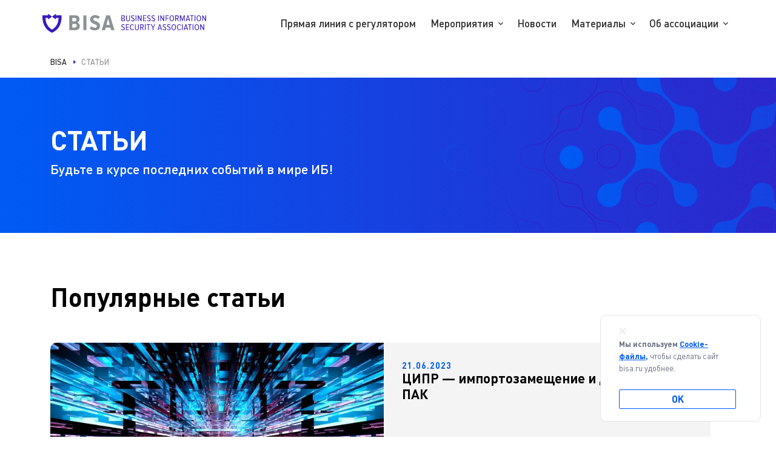

--- FILE ---
content_type: text/html; charset=UTF-8
request_url: https://bisa.ru/stati
body_size: 6901
content:
<!DOCTYPE html>
<html lang="ru" dir="ltr" prefix="content: http://purl.org/rss/1.0/modules/content/  dc: http://purl.org/dc/terms/  foaf: http://xmlns.com/foaf/0.1/  og: http://ogp.me/ns#  rdfs: http://www.w3.org/2000/01/rdf-schema#  schema: http://schema.org/  sioc: http://rdfs.org/sioc/ns#  sioct: http://rdfs.org/sioc/types#  skos: http://www.w3.org/2004/02/skos/core#  xsd: http://www.w3.org/2001/XMLSchema# ">
  <head>
    <meta charset="utf-8" />
<meta name="description" content="Статьи о рынке информационной безопасности в России и странах СНГ, законодательстве, новых угрозах, технологиях и средствах защиты информации → Статьи ИБ" />
<meta name="keywords" content="рынок иб, иб, информационная безопасность в россии, информационная безопасность, статьи иб, угрозы иб" />
<link rel="canonical" href="https://bisa.ru/stati" />
<meta property="og:site_name" content="bisa.ru" />
<meta property="og:type" content="article" />
<meta property="og:url" content="https://bisa.ru/stati" />
<meta property="og:title" content="Статьи по информационной безопасности" />
<meta property="og:description" content="Статьи о рынке информационной безопасности в России и странах СНГ, законодательстве, новых угрозах, технологиях и средствах защиты информации → Статьи ИБ" />
<meta property="og:image" content="https://bisa.ru/sites/default/files/stati/Bisa-logo.png" />
<meta name="MobileOptimized" content="width" />
<meta name="HandheldFriendly" content="true" />
<meta name="viewport" content="width=device-width, initial-scale=1.0" />
<link rel="icon" href="/sites/default/files/ikonka.ico" type="image/vnd.microsoft.icon" />

    <title>Статьи по информационной безопасности | BISA</title>
    <link rel="stylesheet" media="all" href="/sites/default/files/css/css_M4-l6lTxDxnjqd1ZfCd5k7G7KAP5XE7xBYLTQNPns0c.css?delta=0&amp;language=ru&amp;theme=bisa&amp;include=eJxFjVEOgjAQRC9UbOKFmu2yYmW3S5gq4ulBiPFn8uZlkqG-TwykB6KW4d6yv6-B_nKRPBGPHbuZ15ALKBqV2qGtWuoQWAlYYybIj00AGgSB3cciiZhlaimr8xhP151uX8wSq89GWj4Sbjsl8540HU9H_1LAiiZ23ryKLIhHXvbxU2UDo3xMkw" />
<link rel="stylesheet" media="all" href="/sites/default/files/css/css_0XTX40A0fSSXVBp1oLPc5kJ4Lyvyw3FqJ8gTKp69D0k.css?delta=1&amp;language=ru&amp;theme=bisa&amp;include=eJxFjVEOgjAQRC9UbOKFmu2yYmW3S5gq4ulBiPFn8uZlkqG-TwykB6KW4d6yv6-B_nKRPBGPHbuZ15ALKBqV2qGtWuoQWAlYYybIj00AGgSB3cciiZhlaimr8xhP151uX8wSq89GWj4Sbjsl8540HU9H_1LAiiZ23ryKLIhHXvbxU2UDo3xMkw" />

    
  </head>
  <body class="path-taxonomy">
        <a href="#main-content" class="visually-hidden focusable skip-link">
      Перейти к основному содержанию
    </a>
    
      <div class="dialog-off-canvas-main-canvas" data-off-canvas-main-canvas>
    <header>
    <div class="site-wrap">
        <div class="header-top">
            <div class="container">
                <div class="row">
                  


                
<nav class="site-navigation navbar navbar-expand-lg navbar-light col-12 justify-content-between">
    <a href="/" rel="home" class="navbar-brand">
        <img src="/sites/default/files/logo.svg" width="270" alt="Главная">
    </a>
    <button class="navbar-toggler js-menu-toggle ml-auto" type="button" >
        <span class="navbar-toggler-icon"></span>
    </button>

    <div class="d-xl-block d-none">
                        
                <ul class="site-menu js-clone-nav">
            
                                                            <li>
                    
                    
                    
                    
                    <a href="/pryamaya-liniya-s-regulyatorom" data-drupal-link-system-path="node/37">Прямая линия с регулятором</a>

                                        </li>
                                                                                    <li class="has-children">
                    
                    
                    
                    
                    <a href="/meropriyatiya-bisa" data-drupal-link-system-path="node/12">Мероприятия</a>

                                                            
                    <ul class="dropdown">
                
                                                            <li>
                    
                    
                    
                    
                    <a href="/meropriyatiya-po-informatsionnoy-bezopasnosti-2025-bis-summit" data-drupal-link-system-path="node/758">BIS Summit 2025</a>

                                        </li>
                                                            <li>
                    
                    
                    
                    
                    <a href="/meropriyatiya-ib-bisa" data-drupal-link-system-path="node/206">BIS Summit 2025-2008</a>

                                        </li>
                            </ul>
            
            
                                        </li>
                                                            <li>
                    
                    
                    
                    
                    <a href="/novosti-bisa" data-drupal-link-system-path="taxonomy/term/1">Новости</a>

                                        </li>
                                                                                    <li class="has-children">
                    
                    
                    
                    
                    <a href="/glavred-bdit">Материалы</a>

                                                            
                    <ul class="dropdown">
                
                                                            <li>
                    
                    
                    
                    
                    <a href="/glavred-bdit">Главред БДИТ</a>

                                        </li>
                                                            <li>
                    
                    
                    
                    
                    <a href="/ib-finansovykh-organizatsiy">Финансовая отрасль</a>

                                        </li>
                                                            <li>
                    
                    
                    
                    
                    <a href="/stati">Статьи</a>

                                        </li>
                                                            <li>
                    
                    
                    
                    
                    <a href="/analitika">Аналитика</a>

                                        </li>
                                                            <li>
                    
                    
                    
                    
                    <a href="/video">Видео</a>

                                        </li>
                            </ul>
            
            
                                        </li>
                                                                                    <li class="has-children">
                    
                    
                    
                    
                    <a href="/ob-assotsiatsii-bisa">Об ассоциации</a>

                                                            
                    <ul class="dropdown">
                
                                                            <li>
                    
                    
                    
                    
                    <a href="/ob-assotsiatsii-bisa/eksperty-assotsiatsiya-po-voprosam-zaschity-informatsii" data-drupal-link-system-path="node/683">Эксперты BISA</a>

                                        </li>
                            </ul>
            
            
                                        </li>
                            </ul>
            
            

            </div>
</nav>

    





                </div>
            </div>
        </div>
    </div>

    
    
        
            	<div class="container">
		<div class="row">
			<div class="col-12">
				<div class="breadcrumbs">
											<div class="breadcrumbs__item">
																								<a href="/" class="breadcrumbs__link">BISA</a>
								
													</div>
											<div class="breadcrumbs__item">
															                                
								                                    <strong class="breadcrumbs__link">Статьи</strong>
								
													</div>
									</div>
			</div>
		</div>
	</div>

    
    <div data-drupal-messages-fallback class="hidden"></div>

    
        
                                <div class="header-banner">
  <div class="container h-100">
    <div class="row h-100">
      <div class="col-12 col-lg-10 header-banner-description">
        <div class="h1">Статьи</div>
        <p>Будьте в курсе последних событий в мире ИБ!</p>
      </div>
    </div>
  </div>
</div>
        
    

</header>

<section class="section-content">
    <div class="container">
        <div class="row">
            
    
        
            <div class="row">
	<div class="col-12">
		<div class="h2 mb-xs-5">Популярные статьи</div>
	</div>
</div>
<div class="row">
	<div class="col-12">
		<div class="popular-stati-slick">
			<div class="popular-stati-slick-slider">

									<div>
						<a href="/glavred-bdit/tsipr-importozameschenie-i-doverenniy-pak" class="popular-stati">
							<div class="img-wrapper">
								<div class="img-material" style="background-image: url('/sites/default/files/img-materials/tsipr-importozameschenie-i-doverenniy-pak.jpg');"></div>
							</div>
							<div class="content-wrapper">
								<div class="content-material">
									<div class="date">
										<time class="datetime">21.06.2023</time>
									</div>
									<div class="title-material">ЦИПР — импортозамещение и доверенный ПАК</div>
								</div>
								<div class="bottom-material">
									<div class="watch">4982</div>
									<span class="icon-pointer">Подробнее</span>
								</div>
							</div>
						</a>
					</div>
									<div>
						<a href="/glavred-bdit/rossiya-novaya-strategiya-natsionalnoy-bezopasnosti" class="popular-stati">
							<div class="img-wrapper">
								<div class="img-material" style="background-image: url('/sites/default/files/img-materials/3.jpg');"></div>
							</div>
							<div class="content-wrapper">
								<div class="content-material">
									<div class="date">
										<time class="datetime">06.07.2021</time>
									</div>
									<div class="title-material">Россия – новая Стратегия национальной безопасности</div>
								</div>
								<div class="bottom-material">
									<div class="watch">4659</div>
									<span class="icon-pointer">Подробнее</span>
								</div>
							</div>
						</a>
					</div>
									<div>
						<a href="/stati/peresmotr-ustanovlennykh-kategoriy-znachimosti-obektov-kii" class="popular-stati">
							<div class="img-wrapper">
								<div class="img-material" style="background-image: url('/sites/default/files/img-materials/peresmotr-ustanovlennykh-kategoriy-znachimosti-obektov-kii.jpg');"></div>
							</div>
							<div class="content-wrapper">
								<div class="content-material">
									<div class="date">
										<time class="datetime">11.01.2023</time>
									</div>
									<div class="title-material">Пересмотр установленных категорий значимости объектов КИИ</div>
								</div>
								<div class="bottom-material">
									<div class="watch">3886</div>
									<span class="icon-pointer">Подробнее</span>
								</div>
							</div>
						</a>
					</div>
				
			</div>
			<div class="popular-stati-slick-controls">
				<div class="popular-stati-slick-controls-prev"></div>
				<div class="popular-stati-slick-controls-dots"></div>
				<div class="popular-stati-slick-controls-next"></div>
			</div>
		</div>
	</div>
</div>


    
    
        
            

   <div class="all-articles materials js-view-dom-id-4b2cb55f1a6db93439e2d874a96e21778aa77c579fc738736ec5f5517397d01c col-12">
    
    

    
    

            <div class="col-12">
	<div class="h2 mb-xs-5">Все статьи</div>
</div>
    
    
    

    <div class="row">
        
    
        
<div class="article-item col-lg-4 col-md-6 col-12 mb-xs-3">
<a href="/stati/pochemu-ya-regulyarno-uchastvuyu-v-bis-sammite" class="new-material-common stati-expert">
        <img src="/sites/default/files/styles/large/public/materials/aleksei-pleshkov-1.png?itok=5mrwCZfL" />
	<div class="content-material">
	    <strong>Алексей Плешков</strong>
	    Почему я регулярно участвую в&nbsp;BIS&nbsp;Summit?
	    <div class="bottom-material">
	        <div class="watch">324</div>
	        <span class="icon-pointer"></span>
            </div>
        </div>
</a>
</div>


    
        
<div class="article-item col-lg-4 col-md-6 col-12 mb-xs-3">
<a href="/stati/na-bs-sobirayutsya-samyye-moschnyye-zaschitniki-informatsionnogo-otechestva" class="new-material-common stati-expert">
        <img src="/sites/default/files/styles/large/public/materials/mikhail-levashov.png?itok=058uNYk2" />
	<div class="content-material">
	    <strong>Михаил Левашов</strong>
	    Почему я регулярно участвую в&nbsp;BIS&nbsp;Summit?
	    <div class="bottom-material">
	        <div class="watch">317</div>
	        <span class="icon-pointer"></span>
            </div>
        </div>
</a>
</div>


    
        
<div class="article-item col-lg-4 col-md-6 col-12 mb-xs-3">
<a href="/stati/my-vse-znayem-chto-khoroshiy-salat-dolzhny-prigotovit-chetyre-povara" class="new-material-common stati-expert">
        <img src="/sites/default/files/styles/large/public/materials/dmitrii-pravikov.png?itok=QBFWumt2" />
	<div class="content-material">
	    <strong>Дмитрий Правиков</strong>
	    Почему я регулярно участвую в&nbsp;BIS&nbsp;Summit?
	    <div class="bottom-material">
	        <div class="watch">316</div>
	        <span class="icon-pointer"></span>
            </div>
        </div>
</a>
</div>


    
        
<div class="article-item col-lg-4 col-md-6 col-12 mb-xs-3">
<a href="/glavred-bdit/kompyuternyye-ataki-zachem-schitat" class="new-material-common article">
	<div class="img-wrapper">
             <img src="/sites/default/files/styles/430_160/public/img-materials/ybersecurity-stats-2025.jpg?itok=rw6f9swu">

	</div>
	<div class="content-material">
		<div class="date">
			<time class="datetime"></time>
		</div>
		<div class="title-material">
			Компьютерные атаки – зачем считать
		</div>
		<div class="bottom-material">
			<div class="watch">112</div>
			<span class="icon-pointer"></span>
		</div>
	</div>
</a>
</div>


    
        
<div class="article-item col-lg-4 col-md-6 col-12 mb-xs-3">
<a href="/glavred-bdit/assotsiatsiya-bisa-itogi-goda-bez-fantastiki" class="new-material-common article">
	<div class="img-wrapper">
             <img src="/sites/default/files/styles/430_160/public/img-materials/assotsiatsiya-bisa-itogi-goda-bez-fantastiki.png?itok=fpTN_UcA">

	</div>
	<div class="content-material">
		<div class="date">
			<time class="datetime"></time>
		</div>
		<div class="title-material">
			Ассоциация BISA — итоги года без фантастики
		</div>
		<div class="bottom-material">
			<div class="watch">559</div>
			<span class="icon-pointer"></span>
		</div>
	</div>
</a>
</div>


    
        
<div class="article-item col-lg-4 col-md-6 col-12 mb-xs-3">
<a href="/glavred-bdit/kompyuternyye-ataki-kto-i-kak-schitayet" class="new-material-common article">
	<div class="img-wrapper">
             <img src="/sites/default/files/styles/430_160/public/img-materials/kompyuternyye-ataki-kto-i-kak-schitayet.jpg?itok=gQHLrFvJ">

	</div>
	<div class="content-material">
		<div class="date">
			<time class="datetime"></time>
		</div>
		<div class="title-material">
			Компьютерные атаки — кто и как считает
		</div>
		<div class="bottom-material">
			<div class="watch">469</div>
			<span class="icon-pointer"></span>
		</div>
	</div>
</a>
</div>


    
        
<div class="article-item col-lg-4 col-md-6 col-12 mb-xs-3">
<a href="/stati/pyat-shagov-dlya-vykhoda-iz-pautiny" class="new-material-common article">
	<div class="img-wrapper">
             <img src="/sites/default/files/styles/430_160/public/img-materials/pyat-shagov-dlya-vykhoda-iz-pautiny.jpg?itok=Go1sxTWy">

	</div>
	<div class="content-material">
		<div class="date">
			<time class="datetime"></time>
		</div>
		<div class="title-material">
			Пять шагов для выхода из паутины
		</div>
		<div class="bottom-material">
			<div class="watch">794</div>
			<span class="icon-pointer"></span>
		</div>
	</div>
</a>
</div>


    
        
<div class="article-item col-lg-4 col-md-6 col-12 mb-xs-3">
<a href="/stati/kak-uznat-chto-vashi-syn-ili-doch-stali-droperami" class="new-material-common article">
	<div class="img-wrapper">
             <img src="/sites/default/files/styles/430_160/public/img-materials/kak-uznat-chto-vashi-syn-ili-doch-stali-droperami.jpg?itok=nC2ljSJy">

	</div>
	<div class="content-material">
		<div class="date">
			<time class="datetime"></time>
		</div>
		<div class="title-material">
			Как узнать, что ваши сын или дочь стали дроперами?
		</div>
		<div class="bottom-material">
			<div class="watch">527</div>
			<span class="icon-pointer"></span>
		</div>
	</div>
</a>
</div>


    
        
<div class="article-item col-lg-4 col-md-6 col-12 mb-xs-3">
<a href="/stati/tri-sekreta-kategorirovaniya-obyektov-kii" class="new-material-common article">
	<div class="img-wrapper">
             <img src="/sites/default/files/styles/430_160/public/img-materials/tri-sekreta-kategorirovaniya-obyektov-kii.jpg?itok=xntu-Ny-">

	</div>
	<div class="content-material">
		<div class="date">
			<time class="datetime"></time>
		</div>
		<div class="title-material">
			Три секрета категорирования объектов КИИ
		</div>
		<div class="bottom-material">
			<div class="watch">605</div>
			<span class="icon-pointer"></span>
		</div>
	</div>
</a>
</div>


    
        
<div class="article-item col-lg-4 col-md-6 col-12 mb-xs-3">
<a href="/stati/o-riskakh-primeneniya-iskusstvennogo-intellekta-pri-zaschite-kii" class="new-material-common article">
	<div class="img-wrapper">
             <img src="/sites/default/files/styles/430_160/public/img-materials/o-riskakh-primeneniya-iskusstvennogo-intellekta-pri-zaschite-kii.jpg?itok=-eg9lO7U">

	</div>
	<div class="content-material">
		<div class="date">
			<time class="datetime"></time>
		</div>
		<div class="title-material">
			О рисках применения искусственного интеллекта при защите КИИ
		</div>
		<div class="bottom-material">
			<div class="watch">829</div>
			<span class="icon-pointer"></span>
		</div>
	</div>
</a>
</div>


    
        
<div class="article-item col-lg-4 col-md-6 col-12 mb-xs-3">
<a href="/stati/aktualnyye-skhemy-moshennichestva" class="new-material-common article">
	<div class="img-wrapper">
             <img src="/sites/default/files/styles/430_160/public/img-materials/aktualnyye-skhemy-moshennichestva.jpg?itok=kz0bQ2go">

	</div>
	<div class="content-material">
		<div class="date">
			<time class="datetime"></time>
		</div>
		<div class="title-material">
			Актуальные схемы мошенничества
		</div>
		<div class="bottom-material">
			<div class="watch">481</div>
			<span class="icon-pointer"></span>
		</div>
	</div>
</a>
</div>


    
        
<div class="article-item col-lg-4 col-md-6 col-12 mb-xs-3">
<a href="/stati/dropperstvo-v-rossii-kak-ne-stat-droperom" class="new-material-common article">
	<div class="img-wrapper">
             <img src="/sites/default/files/styles/430_160/public/img-materials/dropperstvo-v-rossii-kak-ne-stat-droperom.jpg?itok=mtxKz7dx">

	</div>
	<div class="content-material">
		<div class="date">
			<time class="datetime"></time>
		</div>
		<div class="title-material">
			Дропперство в России: как не стать дропером
		</div>
		<div class="bottom-material">
			<div class="watch">678</div>
			<span class="icon-pointer"></span>
		</div>
	</div>
</a>
</div>


    
        
<div class="article-item col-lg-4 col-md-6 col-12 mb-xs-3">
<a href="/stati/vovlecheniye-v-prestupnuyu-deyatelnost-kak-zovut-stat-droperom" class="new-material-common article">
	<div class="img-wrapper">
             <img src="/sites/default/files/styles/430_160/public/img-materials/vovlecheniye-v-prestupnuyu-deyatelnost-kak-zovut-stat-droperom-1.jpg?itok=i8ud7UbD">

	</div>
	<div class="content-material">
		<div class="date">
			<time class="datetime"></time>
		</div>
		<div class="title-material">
			Вовлечение в преступную деятельность: Как зовут стать дропером
		</div>
		<div class="bottom-material">
			<div class="watch">521</div>
			<span class="icon-pointer"></span>
		</div>
	</div>
</a>
</div>


    
        
<div class="article-item col-lg-4 col-md-6 col-12 mb-xs-3">
<a href="/stati/problema-dropperstva-i-molodyozh" class="new-material-common article">
	<div class="img-wrapper">
             <img src="/sites/default/files/styles/430_160/public/img-materials/problema-dropperstva-i-molodyozh-1.jpg?itok=n-irBBte">

	</div>
	<div class="content-material">
		<div class="date">
			<time class="datetime"></time>
		</div>
		<div class="title-material">
			Проблема дропперства и молодёжь
		</div>
		<div class="bottom-material">
			<div class="watch">641</div>
			<span class="icon-pointer"></span>
		</div>
	</div>
</a>
</div>


    
        
<div class="article-item col-lg-4 col-md-6 col-12 mb-xs-3">
<a href="/stati/ib-v-ii-khronika-odnogo-eksperimenta" class="new-material-common article">
	<div class="img-wrapper">
             <img src="/sites/default/files/styles/430_160/public/img-materials/ib-v-ii-khronika-odnogo-eksperimenta.jpg?itok=iYvLZz0o">

	</div>
	<div class="content-material">
		<div class="date">
			<time class="datetime"></time>
		</div>
		<div class="title-material">
			ИБ в ИИ — хроника одного эксперимента
		</div>
		<div class="bottom-material">
			<div class="watch">1283</div>
			<span class="icon-pointer"></span>
		</div>
	</div>
</a>
</div>


    
        
<div class="article-item col-lg-4 col-md-6 col-12 mb-xs-3">
<a href="/stati/tsifrovaya-zrelost-organizatsii-kak-klyuchevoy-faktor-ib" class="new-material-common article">
	<div class="img-wrapper">
             <img src="/sites/default/files/styles/430_160/public/img-materials/tsifrovaya-zrelost-organizatsii-kak-klyuchevoy-faktor-ib.jpg?itok=ajMjH5DI">

	</div>
	<div class="content-material">
		<div class="date">
			<time class="datetime"></time>
		</div>
		<div class="title-material">
			Цифровая зрелость организации как ключевой фактор ИБ
		</div>
		<div class="bottom-material">
			<div class="watch">984</div>
			<span class="icon-pointer"></span>
		</div>
	</div>
</a>
</div>


    
        
<div class="article-item col-lg-4 col-md-6 col-12 mb-xs-3">
<a href="/stati/dvadtsat-shagov-profilaktiki-kiberatak-na-tsepochku-postavok" class="new-material-common article">
	<div class="img-wrapper">
             <img src="/sites/default/files/styles/430_160/public/img-materials/dvadtsat-shagov-profilaktiki-kiberatak-na-tsepochku-postavok.jpg?itok=2IUKFj02">

	</div>
	<div class="content-material">
		<div class="date">
			<time class="datetime"></time>
		</div>
		<div class="title-material">
			Двадцать шагов профилактики кибератак на цепочку поставок
		</div>
		<div class="bottom-material">
			<div class="watch">1155</div>
			<span class="icon-pointer"></span>
		</div>
	</div>
</a>
</div>


    
        
<div class="article-item col-lg-4 col-md-6 col-12 mb-xs-3">
<a href="/glavred-bdit/oborotnyye-shtrafy-za-utechki-personalnykh-dannykh-v-rossii-khronologiya" class="new-material-common article">
	<div class="img-wrapper">
             <img src="/sites/default/files/styles/430_160/public/default_images/analytic_img.png?itok=thV2hhHX">

	</div>
	<div class="content-material">
		<div class="date">
			<time class="datetime"></time>
		</div>
		<div class="title-material">
			Оборотные штрафы за утечки персональных данных в России — Хронология
		</div>
		<div class="bottom-material">
			<div class="watch">1806</div>
			<span class="icon-pointer"></span>
		</div>
	</div>
</a>
</div>




    </div>

    
    
	<div class="row">
		<div class="col-12">
			<div class="pagination ">
				<ul class="pagination-desctop mb-xs-0">

					
					
																	<li class="active">
							<a href="/stati" title="На страницу номер 1"  aria-current="page">1</a>
						</li>
																	<li class="">
							<a href="/stati?page=1" title="На страницу номер 2" >2</a>
						</li>
																	<li class="">
							<a href="/stati?page=2" title="На страницу номер 3" >3</a>
						</li>
																	<li class="">
							<a href="/stati?page=3" title="На страницу номер 4" >4</a>
						</li>
																	<li class="">
							<a href="/stati?page=4" title="На страницу номер 5" >5</a>
						</li>
																	<li class="">
							<a href="/stati?page=5" title="На страницу номер 6" >6</a>
						</li>
																	<li class="">
							<a href="/stati?page=6" title="На страницу номер 7" >7</a>
						</li>
					
											<li class="next">
							<a href="/stati?page=1" title="На следующую страницу" ></a>
						</li>
					
											<li class="last">
							<a href="/stati?page=6" title="На последнею страницу" ></a>
						</li>
					
				</ul>

				<ul class="pagination_mob mt-xs-1">
					
					

										
															
															
											
												
						
						
						
											
												
						
						
						
											
												
						
						
						
											
												
																																	
						
						
											
												
						
						
						
											
																																								
						
						
						
											
																																								
						
						
						
					
											
																					<li class="is-active">
									<a href="/stati" title="На страницу номер 1">1</a>
								</li>
							
						
											
																					<li class="">
									<a href="/stati?page=1" title="На страницу номер 2">2</a>
								</li>
							
						
											
																					<li class="">
									<a href="/stati?page=2" title="На страницу номер 3">3</a>
								</li>
							
						
											
													
						
											
													
						
											
													
						
											
													
						
					

											<li class="next"><a href="/stati?page=1" title="На следующую страницу"></a></li>
					
											<li class="last"><a href="/stati?page=6" title="На последнею страницу"></a></li>
					
        		</ul>
			</div>
		</div>
	</div>



    
    

    
    
</div>

    
        </div>
    </div>
</section>

<section class="section-content-bottom">
    
</section>

<footer class="main-footer">
    
    
        
            <div class="section bg_gray mb-xs-0">
	<div class="container">
		<div class="row">
			<div class="col-12 mt-xs-8">
				<div class="h2 mb-xs-3">Недавно просмотренные статьи</div>
			</div>

							<div class="col-lg-3 col-md-6 col-12 mb-xs-3">
					<a href="/glavred-bdit/tsipr-importozameschenie-i-doverenniy-pak" class="new-material-common viewed">
						<div class="img-wrapper">
							<div class="img-material" style="background-image: url('https://bisa.ru/sites/default/files/styles/350_190/public/img-materials/tsipr-importozameschenie-i-doverenniy-pak.jpg?itok=DkGFsnMx')"></div>
						</div>
						<div class="content-material">
							<div class="title-material">
								ЦИПР — импортозамещение и доверенный ПАК
							</div>
						</div>
					</a>
				</div>
							<div class="col-lg-3 col-md-6 col-12 mb-xs-3">
					<a href="/glavred-bdit/rossiya-novaya-strategiya-natsionalnoy-bezopasnosti" class="new-material-common viewed">
						<div class="img-wrapper">
							<div class="img-material" style="background-image: url('https://bisa.ru/sites/default/files/styles/350_190/public/img-materials/3.jpg?itok=fHT9WZ3m')"></div>
						</div>
						<div class="content-material">
							<div class="title-material">
								Россия – новая Стратегия национальной безопасности
							</div>
						</div>
					</a>
				</div>
							<div class="col-lg-3 col-md-6 col-12 mb-xs-3">
					<a href="/stati/peresmotr-ustanovlennykh-kategoriy-znachimosti-obektov-kii" class="new-material-common viewed">
						<div class="img-wrapper">
							<div class="img-material" style="background-image: url('https://bisa.ru/sites/default/files/styles/350_190/public/img-materials/peresmotr-ustanovlennykh-kategoriy-znachimosti-obektov-kii.jpg?itok=a72tXXdb')"></div>
						</div>
						<div class="content-material">
							<div class="title-material">
								Пересмотр установленных категорий значимости объектов КИИ
							</div>
						</div>
					</a>
				</div>
							<div class="col-lg-3 col-md-6 col-12 mb-xs-3">
					<a href="/stati/chuvstvitelnaya-informatsiya" class="new-material-common viewed">
						<div class="img-wrapper">
							<div class="img-material" style="background-image: url('https://bisa.ru/sites/default/files/styles/350_190/public/img-materials/chuvstvitelnaya-informatsiya.jpg?itok=V0SSWkUe')"></div>
						</div>
						<div class="content-material">
							<div class="title-material">
								Чувствительная информация
							</div>
						</div>
					</a>
				</div>
			
		</div>
	</div>
</div>
    
    
        
                                      <div class="bissummit-bottom-banner">
        <div class="container h-100">
          <div class="row h-100">
            <div class="col-lg-8 col-12">
              <div class="bissummit-bottom-banner-text">
                <div class="title">
                  XIX ЕЖЕГОДНАЯ КОНФЕРЕНЦИЯ ПО ИНФОРМАЦИОННОЙ БЕЗОПАСНОСТИ
                </div>
                <div class="subtitle">
                  Пространство для открытого диалога между бизнесом и государством
                </div>
                <!--div class="buttons">
                  <a href="https://bisa.ru/meropriyatiya-po-informatsionnoy-bezopasnosti-2026-bis-summit" target="_blank" rel="nofollow" class="button-part">учавствовать</a>
                  <a href="https://bisa.ru/meropriyatiya-po-informatsionnoy-bezopasnosti-2026-bis-summit" target="_blank" rel="nofollow" class="button-bisa">в Bis summit</a>
                </div-->
              </div>
            </div>
          </div>
        </div>
      </div>
        
    
    
        
            
    
    
        
                                 <section class="footer-description bg_gray">
        <div class="container h-100">
            <div class="row h-100">
                <div class="col-12 h-100">
                    <div class="footer h-100">
                        <span class="footer-logo"></span>
                        <span class="footer-email">
                            <a href="mailto:xb@bisa.ru" rel="nofollow">xb@bisa.ru</a>
                            <span class="footer-city">Москва</span>
                        </span>
                        <span class="footer-politika">
                            <a href="/politika-v-otnoshenii-obrabotki-i-zaschity-personalnykh-dannykh">Политика обработки и защиты персональных данных</a>
                        </span>
                        <span class="footer-social">
                            <a href="https://t.me/+giETrzy-SdtkODU6" title="Telegram" alt="Telegram Bisa" target="_blank"><img src="/sites/default/files/telegram.svg" width="30"></a>
                            <a href="https://vk.com/bisassociation" target="_blank"><img src="/sites/default/files/vk.svg" width="30"></a>
                            <a href="https://rutube.ru/channel/41371232" target="_blank"><img src="/sites/default/files/rutube.svg" width="30"></a>
                        </span>
                    </div>
                </div>
            </div>
        </div>
    </section>
        
    
    
        
            <noindex>
    <div class="block-cookies">
        <div class="block-cookies-close"></div>
        <div class="block-cookies-text"><strong>Мы используем</strong>
            <a href="/politika-ispolzovaniya-cookies-bisa" target="_blank" rel="nofollow">Cookie-файлы,</a>
                чтобы сделать сайт bisa.ru удобнее.
        <div class="block-cookies-ok">Ok</div>
        </div>
    </div>
</noindex>
    
</footer>
  </div>

    
    <script type="application/json" data-drupal-selector="drupal-settings-json">{"path":{"baseUrl":"\/","pathPrefix":"","currentPath":"taxonomy\/term\/3","currentPathIsAdmin":false,"isFront":false,"currentLanguage":"ru"},"pluralDelimiter":"\u0003","suppressDeprecationErrors":true,"ajaxPageState":{"libraries":"[base64]","theme":"bisa","theme_token":null},"ajaxTrustedUrl":[],"user":{"uid":0,"permissionsHash":"98b95ce503cc077ba40d6b9d38d0bb0ff1449a187f18b4c56cd7fcaa72a3ce0f"}}</script>
<script src="/sites/default/files/js/js_G5QkWIS-CkeNRYztAJNp4NNTSkHUYoGw2n4SashbZfo.js?scope=footer&amp;delta=0&amp;language=ru&amp;theme=bisa&amp;include=[base64]"></script>
<script src="https://captcha-api.yandex.ru/captcha.js"></script>
<script src="/sites/default/files/js/js_0QVJHbIR3_LZy1BAr673ZhMSy-XzvQqc9kq-gNHKNcU.js?scope=footer&amp;delta=2&amp;language=ru&amp;theme=bisa&amp;include=[base64]"></script>

  </body>
</html>


--- FILE ---
content_type: image/svg+xml
request_url: https://bisa.ru/themes/bisa/img/city.svg
body_size: 834
content:
<svg width="18" height="24" viewBox="0 0 18 24" fill="none" xmlns="http://www.w3.org/2000/svg">
<g clip-path="url(#clip0)">
<path d="M8.66 23.54C8.4864 23.5405 8.31467 23.5042 8.15611 23.4335C7.99754 23.3628 7.85573 23.2594 7.74 23.13C7.42 22.77 0 14.43 0 8.66C0 6.36322 0.91239 4.16052 2.53646 2.53646C4.16052 0.91239 6.36322 0 8.66 0C10.9568 0 13.1595 0.91239 14.7835 2.53646C16.4076 4.16052 17.32 6.36322 17.32 8.66C17.32 14.32 10.32 22.24 9.58 23.13C9.46348 23.2584 9.32151 23.3612 9.16312 23.4318C9.00474 23.5023 8.8334 23.5392 8.66 23.54ZM8.66 1C6.62925 1.00265 4.68244 1.81053 3.24648 3.24648C1.81053 4.68244 1.00265 6.62925 1 8.66C1 14.05 8.18 22.12 8.48 22.46C8.50302 22.4848 8.53085 22.5047 8.56179 22.5185C8.59273 22.5322 8.62614 22.5396 8.66 22.54C8.69248 22.54 8.72458 22.5329 8.75397 22.5191C8.78336 22.5052 8.80933 22.4851 8.83 22.46C9.14 22.12 16.32 14.04 16.32 8.66C16.3174 6.62925 15.5095 4.68244 14.0735 3.24648C12.6376 1.81053 10.6907 1.00265 8.66 1Z" fill="#69707F"/>
<path d="M8.66022 13.19C7.7899 13.1999 6.93627 12.9509 6.20779 12.4746C5.47931 11.9983 4.90886 11.3162 4.56891 10.5149C4.22896 9.71367 4.13486 8.82945 4.29856 7.97461C4.46226 7.11977 4.87638 6.33288 5.48829 5.71391C6.1002 5.09495 6.8823 4.67185 7.73521 4.49837C8.58813 4.32488 9.47336 4.40885 10.2784 4.7396C11.0835 5.07035 11.7721 5.63295 12.2568 6.35593C12.7414 7.0789 13.0002 7.92962 13.0002 8.8C12.9977 9.95489 12.5412 11.0625 11.7293 11.8838C10.9173 12.7051 9.81501 13.1742 8.66022 13.19ZM8.66022 5.42C7.98727 5.41007 7.3266 5.60068 6.76236 5.96754C6.19812 6.33439 5.75585 6.8609 5.49187 7.47999C5.2279 8.09908 5.15417 8.78273 5.28009 9.44386C5.406 10.105 5.72586 10.7137 6.19891 11.1924C6.67197 11.6711 7.27681 11.9982 7.9364 12.132C8.59599 12.2658 9.28047 12.2002 9.90265 11.9436C10.5248 11.687 11.0566 11.251 11.4301 10.6912C11.8037 10.1314 12.0021 9.47301 12.0002 8.8C11.9977 7.91124 11.6462 7.05902 11.0215 6.42685C10.3969 5.79467 9.54888 5.4331 8.66022 5.42Z" fill="#69707F"/>
</g>
<defs>
<clipPath id="clip0">
<rect width="17.32" height="23.54" fill="white"/>
</clipPath>
</defs>
</svg>


--- FILE ---
content_type: image/svg+xml
request_url: https://bisa.ru/sites/default/files/telegram.svg
body_size: 851
content:
<svg width="30" height="30" viewBox="0 0 30 30" fill="none" xmlns="http://www.w3.org/2000/svg">
<path d="M30.0044 15C30.0044 23.2843 23.2887 30 15.0044 30C6.72012 30 0.00439453 23.2843 0.00439453 15C0.00439453 6.71573 6.72012 0 15.0044 0C23.2887 0 30.0044 6.71573 30.0044 15Z" fill="#005BF4"/>
<path d="M20.6453 8.00127C20.4141 8.01104 20.202 8.07562 20.0156 8.14697C19.8434 8.21283 19.225 8.46524 18.2403 8.86633C17.2557 9.26742 15.9509 9.79922 14.5602 10.3673C11.7787 11.5034 8.653 12.7814 7.0514 13.4359C6.9964 13.4582 6.77304 13.5246 6.52634 13.7076C6.27906 13.891 6.00439 14.2891 6.00439 14.7244C6.00439 15.0756 6.18491 15.4333 6.40288 15.638C6.62086 15.8428 6.84177 15.9386 7.0264 16.0099V16.0084C7.6505 16.2498 9.51427 16.9741 9.95803 17.1466C10.1154 17.6047 10.7912 19.5658 10.9519 20.0589H10.9503C11.064 20.408 11.1747 20.6355 11.3285 20.8253C11.4054 20.9203 11.4972 21.0063 11.6098 21.0742C11.653 21.1003 11.7008 21.1205 11.7489 21.1395C11.7556 21.1423 11.7625 21.1429 11.7692 21.1456L11.7504 21.141C11.7644 21.1465 11.7769 21.1545 11.7911 21.1592C11.8142 21.167 11.8302 21.1667 11.8614 21.1729C11.971 21.2056 12.0804 21.2275 12.1817 21.2275C12.6167 21.2275 12.8834 20.9984 12.8834 20.9984L12.9006 20.9862L14.779 19.4428L17.0793 21.5098C17.1213 21.5674 17.4504 22 18.2122 22C18.6668 22 19.0262 21.7815 19.2561 21.5523C19.486 21.3231 19.6293 21.0886 19.6936 20.7707L19.6952 20.7692C19.7466 20.5126 21.9486 9.77388 21.9486 9.77388L21.9439 9.79209C22.0125 9.495 22.0327 9.20769 21.9517 8.91489C21.8708 8.6221 21.6523 8.33637 21.3892 8.18643C21.1261 8.03648 20.8765 7.99151 20.6453 8.00127ZM20.3297 9.70255C20.2426 10.1268 18.27 19.7512 18.1481 20.3549L14.8258 17.3697L12.5802 19.2136L13.2022 16.8522C13.2022 16.8522 17.4928 12.6343 17.7512 12.3888C17.9592 12.1922 18.0028 12.1233 18.0028 12.0549C18.0028 11.964 17.9546 11.8986 17.8434 11.8986C17.7434 11.8986 17.6076 11.9917 17.5356 12.0352C16.6205 12.5892 12.7232 14.7462 10.8066 15.805C10.6912 15.7601 8.95957 15.0848 8.02653 14.7229C9.68615 14.0446 12.531 12.8822 15.1806 11.7999C16.5711 11.232 17.8754 10.6997 18.8592 10.299C19.6896 9.96073 20.1227 9.7856 20.3297 9.70255ZM18.1247 20.4657H18.1263L18.1247 20.4702C18.1257 20.4652 18.1239 20.4696 18.1247 20.4657Z" fill="white"/>
</svg>


--- FILE ---
content_type: image/svg+xml
request_url: https://bisa.ru/sites/default/files/logo.svg
body_size: 2033
content:
<svg xmlns="http://www.w3.org/2000/svg" viewBox="0 0 287.43 34.02"><defs><style>.cls-1,.cls-2{fill:#3819c0;}.cls-2{fill-rule:evenodd;}.cls-3{fill:#8a9293;}</style></defs><g id="Слой_2" data-name="Слой 2"><g id="_1" data-name="1"><path class="cls-1" d="M138.61,13V2.58h3.45a2.44,2.44,0,0,1,2.58,2.66,2.28,2.28,0,0,1-1.59,2.38,2.48,2.48,0,0,1,1.76,2.56A2.5,2.5,0,0,1,142.16,13Zm4.75-7.58c0-1-.47-1.74-1.53-1.74h-2V7.12h2C142.89,7.12,143.36,6.37,143.36,5.41Zm.17,4.65a1.63,1.63,0,0,0-1.62-1.84h-2v3.66h2C143,11.88,143.53,11.2,143.53,10.06Z"/><path class="cls-1" d="M147,9.62v-7h1.25V9.64c0,1.6.76,2.43,2.09,2.43s2.11-.83,2.11-2.43V2.58h1.23v7c0,2.3-1.23,3.56-3.34,3.56S147,11.92,147,9.62Z"/><path class="cls-1" d="M155.36,11.87l.68-.95a3.19,3.19,0,0,0,2.42,1.15,1.69,1.69,0,0,0,1.91-1.7c0-2.53-4.7-1.87-4.7-5.23a2.76,2.76,0,0,1,3-2.73,3.77,3.77,0,0,1,2.78,1.09l-.66.94a2.79,2.79,0,0,0-2.15-.92,1.57,1.57,0,0,0-1.69,1.56c0,2.2,4.7,1.72,4.7,5.21a2.84,2.84,0,0,1-3.17,2.89A4,4,0,0,1,155.36,11.87Z"/><path class="cls-1" d="M163.6,13V2.58h1.24V13Z"/><path class="cls-1" d="M172.9,13l-4.29-7.75V13h-1.25V2.58h1.25l4.24,7.6V2.58h1.25V13Z"/><path class="cls-1" d="M176.63,13V2.58H182V3.67h-4.1V7.12h4v1.1h-4v3.66H182V13Z"/><path class="cls-1" d="M183.6,11.87l.68-.95a3.21,3.21,0,0,0,2.42,1.15,1.69,1.69,0,0,0,1.91-1.7c0-2.53-4.7-1.87-4.7-5.23a2.76,2.76,0,0,1,3-2.73,3.76,3.76,0,0,1,2.78,1.09l-.65.94a2.82,2.82,0,0,0-2.16-.92,1.56,1.56,0,0,0-1.68,1.56c0,2.2,4.69,1.72,4.69,5.21a2.84,2.84,0,0,1-3.17,2.89A4,4,0,0,1,183.6,11.87Z"/><path class="cls-1" d="M191.28,11.87l.68-.95a3.19,3.19,0,0,0,2.42,1.15,1.69,1.69,0,0,0,1.91-1.7c0-2.53-4.7-1.87-4.7-5.23a2.76,2.76,0,0,1,3-2.73,3.76,3.76,0,0,1,2.78,1.09l-.66.94a2.79,2.79,0,0,0-2.15-.92,1.57,1.57,0,0,0-1.69,1.56c0,2.2,4.7,1.72,4.7,5.21a2.84,2.84,0,0,1-3.17,2.89A4,4,0,0,1,191.28,11.87Z"/><path class="cls-1" d="M203.23,13V2.58h1.25V13Z"/><path class="cls-1" d="M212.53,13l-4.29-7.75V13H207V2.58h1.25l4.25,7.6V2.58h1.24V13Z"/><path class="cls-1" d="M216.26,13V2.58h5.36V3.67h-4.11V7.12h4v1.1h-4V13Z"/><path class="cls-1" d="M223.24,7.8c0-3,1.4-5.39,3.93-5.39s4,2.37,4,5.39-1.42,5.38-4,5.38S223.24,10.81,223.24,7.8Zm6.6,0c0-2.41-.93-4.28-2.67-4.28s-2.65,1.87-2.65,4.28.94,4.27,2.65,4.27S229.84,10.17,229.84,7.8Z"/><path class="cls-1" d="M238,13l-2-4.16h-1.5V13h-1.25V2.58h3.18a2.83,2.83,0,0,1,2.86,3.11,2.69,2.69,0,0,1-2.07,3L239.42,13Zm0-7.29c0-1.18-.64-2-1.72-2h-1.79V7.73h1.79C237.39,7.73,238,6.89,238,5.7Z"/><path class="cls-1" d="M248.73,13V4.81L246,13h-.48l-2.75-8.18V13h-1.25V2.58h1.73l2.52,7.4,2.53-7.4H250V13Z"/><path class="cls-1" d="M258,13l-.67-2.35h-3.7L252.93,13h-1.34l3.12-10.41h1.48L259.31,13Zm-2.53-9-1.58,5.58H257Z"/><path class="cls-1" d="M261.81,13V3.67h-2.46V2.58h6.18V3.67h-2.48V13Z"/><path class="cls-1" d="M267.28,13V2.58h1.25V13Z"/><path class="cls-1" d="M270.66,7.8c0-3,1.4-5.39,3.93-5.39s4,2.37,4,5.39-1.42,5.38-4,5.38S270.66,10.81,270.66,7.8Zm6.6,0c0-2.41-.94-4.28-2.67-4.28s-2.65,1.87-2.65,4.28.94,4.27,2.65,4.27S277.26,10.17,277.26,7.8Z"/><path class="cls-1" d="M286.23,13l-4.29-7.75V13h-1.25V2.58h1.25l4.24,7.6V2.58h1.25V13Z"/><path class="cls-1" d="M138.33,28l.69-1a3.19,3.19,0,0,0,2.42,1.16,1.69,1.69,0,0,0,1.9-1.7c0-2.53-4.7-1.88-4.7-5.23a2.77,2.77,0,0,1,3-2.73,3.73,3.73,0,0,1,2.77,1.09l-.65.94a2.81,2.81,0,0,0-2.16-.92,1.56,1.56,0,0,0-1.68,1.56c0,2.2,4.7,1.71,4.7,5.21a2.85,2.85,0,0,1-3.17,2.89A4,4,0,0,1,138.33,28Z"/><path class="cls-1" d="M146.58,29.15V18.74h5.35v1.09h-4.1v3.45h4v1.09h-4V28h4.1v1.11Z"/><path class="cls-1" d="M153.63,24c0-3.12,1.56-5.38,4.05-5.38a3.32,3.32,0,0,1,3,2l-1,.48a2.26,2.26,0,0,0-2-1.4c-1.69,0-2.77,1.81-2.77,4.27s1.08,4.28,2.77,4.28a2.27,2.27,0,0,0,2-1.55l1,.49a3.37,3.37,0,0,1-3.07,2.17C155.19,29.34,153.63,27.06,153.63,24Z"/><path class="cls-1" d="M162.54,25.78v-7h1.25v7.05c0,1.61.76,2.44,2.09,2.44S168,27.4,168,25.79v-7h1.23v7c0,2.29-1.23,3.56-3.34,3.56S162.54,28.07,162.54,25.78Z"/><path class="cls-1" d="M176.49,29.15l-2-4.17H173v4.17h-1.25V18.74h3.18a2.82,2.82,0,0,1,2.86,3.11,2.7,2.7,0,0,1-2.07,2.95l2.18,4.35Zm0-7.29c0-1.19-.64-2-1.72-2H173v4.06h1.79C175.86,23.89,176.5,23.05,176.5,21.86Z"/><path class="cls-1" d="M179.93,29.15V18.74h1.25V29.15Z"/><path class="cls-1" d="M185.4,29.15V19.83h-2.47V18.74h6.18v1.09h-2.48v9.32Z"/><path class="cls-1" d="M193.57,29.15v-4.4l-3.21-6h1.39l2.45,4.81,2.45-4.81H198l-3.21,6v4.4Z"/><path class="cls-1" d="M208.57,29.15l-.67-2.36h-3.7l-.67,2.36h-1.35l3.13-10.41h1.48l3.12,10.41Zm-2.53-9-1.58,5.59h3.17Z"/><path class="cls-1" d="M211.09,28l.69-1a3.19,3.19,0,0,0,2.42,1.16,1.69,1.69,0,0,0,1.9-1.7c0-2.53-4.7-1.88-4.7-5.23a2.76,2.76,0,0,1,3-2.73,3.74,3.74,0,0,1,2.78,1.09l-.65.94a2.82,2.82,0,0,0-2.16-.92,1.56,1.56,0,0,0-1.68,1.56c0,2.2,4.7,1.71,4.7,5.21a2.85,2.85,0,0,1-3.17,2.89A4,4,0,0,1,211.09,28Z"/><path class="cls-1" d="M218.77,28l.69-1a3.19,3.19,0,0,0,2.42,1.16,1.69,1.69,0,0,0,1.9-1.7c0-2.53-4.7-1.88-4.7-5.23a2.76,2.76,0,0,1,3-2.73,3.76,3.76,0,0,1,2.78,1.09l-.65.94a2.82,2.82,0,0,0-2.16-.92,1.56,1.56,0,0,0-1.68,1.56c0,2.2,4.69,1.71,4.69,5.21a2.84,2.84,0,0,1-3.16,2.89A4,4,0,0,1,218.77,28Z"/><path class="cls-1" d="M226.64,24c0-3,1.41-5.38,3.94-5.38s3.95,2.37,3.95,5.38-1.42,5.39-3.95,5.39S226.64,27,226.64,24Zm6.61,0c0-2.4-.94-4.27-2.67-4.27s-2.66,1.87-2.66,4.27.94,4.28,2.66,4.28S233.25,26.33,233.25,24Z"/><path class="cls-1" d="M236.28,24c0-3.12,1.56-5.38,4.05-5.38a3.32,3.32,0,0,1,3,2l-1,.48a2.26,2.26,0,0,0-2-1.4c-1.69,0-2.77,1.81-2.77,4.27s1.08,4.28,2.77,4.28a2.26,2.26,0,0,0,2-1.55l1.05.49a3.37,3.37,0,0,1-3.07,2.17C237.84,29.34,236.28,27.06,236.28,24Z"/><path class="cls-1" d="M245.2,29.15V18.74h1.25V29.15Z"/><path class="cls-1" d="M254.45,29.15l-.67-2.36h-3.7l-.67,2.36h-1.34l3.12-10.41h1.48l3.13,10.41Zm-2.53-9-1.57,5.59h3.17Z"/><path class="cls-1" d="M258.3,29.15V19.83h-2.47V18.74H262v1.09h-2.48v9.32Z"/><path class="cls-1" d="M263.77,29.15V18.74H265V29.15Z"/><path class="cls-1" d="M267.14,24c0-3,1.4-5.38,3.93-5.38S275,20.94,275,24s-1.42,5.39-3.95,5.39S267.14,27,267.14,24Zm6.6,0c0-2.4-.93-4.27-2.67-4.27s-2.65,1.87-2.65,4.27.94,4.28,2.65,4.28S273.74,26.33,273.74,24Z"/><path class="cls-1" d="M282.71,29.15l-4.29-7.76v7.76h-1.25V18.74h1.25l4.25,7.6v-7.6h1.24V29.15Z"/><path class="cls-2" d="M23.74,2.57v-2c0-.52-.34-.68-.74-.37L17.52,4.3a.66.66,0,0,0,0,1.12L23,9.56c.4.31.74.15.74-.37v-2h4.44c0,15.59-11.38,21-11.38,21S5.41,22.74,5.41,7.15H9.86v2c0,.52.33.68.74.37l5.48-4.14a.66.66,0,0,0,0-1.12L10.6.16c-.41-.31-.74-.15-.74.37v2H0V4.76C0,11.83,1.35,26.9,16.8,34,32.25,26.9,33.6,11.83,33.6,4.76V2.57Z"/><path class="cls-3" d="M47.06,29.24V2.57h11c4.76,0,7,3.15,7,6.79,0,3.36-1.84,5.52-4.28,6.12,2.72.44,4.72,3.24,4.72,6.56,0,4-2.28,7.2-7.12,7.2Zm12.59-19c0-1.8-.92-3-2.84-3h-4.4v6.11h4.4C58.73,13.36,59.65,12.12,59.65,10.28Zm.44,11A3,3,0,0,0,57,18h-4.6v6.56H57C59,24.56,60.09,23.36,60.09,21.28Z"/><path class="cls-3" d="M71.86,29.24V2.57h5.36V29.24Z"/><path class="cls-3" d="M83,26.28l2.64-4.12A8.74,8.74,0,0,0,92.1,25c2.36,0,3.64-1.32,3.64-3,0-4.68-11.92-3.08-11.92-12.12,0-4.2,3.28-7.79,8.8-7.79a11.58,11.58,0,0,1,8.08,3l-2.56,4a8.21,8.21,0,0,0-5.72-2.24c-1.92,0-3.12,1.08-3.12,2.72,0,4.16,11.88,3,11.88,12,0,4.68-3.2,8.12-9,8.12A12.33,12.33,0,0,1,83,26.28Z"/><path class="cls-3" d="M120.59,29.24l-1.24-4.72h-8.2l-1.24,4.72h-5.8L112,2.57h6.48l7.92,26.67Zm-5.32-21-3,11.6h6.08Z"/></g></g></svg>

--- FILE ---
content_type: image/svg+xml
request_url: https://bisa.ru/themes/bisa/img/bg_expert_stati.svg
body_size: 201
content:
<svg width="250" height="263" viewBox="0 0 250 263" fill="none" xmlns="http://www.w3.org/2000/svg">
<path d="M249.925 44.8368C249.925 41.5821 249.876 20.888 249.876 20.888V19.8678H181.889V-0.000488281L131.821 35.5584L181.889 71.1174V51.2491H218.602C218.942 95.3091 218.796 168.127 126.382 226.323L125.022 227.052L123.759 226.323C31.1992 168.176 31.1021 95.3091 31.4421 51.2976H68.1553V71.1174L118.126 35.5584L68.1553 -0.000488281V19.8192H0.0706504V20.8394C0.0706504 20.8879 0.119213 41.5821 0.0706504 44.8854C-0.414975 93.9003 -1.33765 185.081 107.394 253.235L124.974 263L141.873 253.624L142.602 253.187C251.285 185.032 250.411 93.8032 249.925 44.7882V44.8368Z" fill="white"/>
</svg>


--- FILE ---
content_type: image/svg+xml
request_url: https://bisa.ru/themes/bisa/img/icon-pointer-hover.svg
body_size: 559
content:
<svg width="35" height="35" viewBox="0 0 35 35" fill="none" xmlns="http://www.w3.org/2000/svg">
<path d="M17.5 0C14.0388 0 10.6554 1.02636 7.77753 2.94928C4.89967 4.87221 2.65665 7.60533 1.33212 10.803C0.00758248 14.0007 -0.338976 17.5194 0.336265 20.9141C1.01151 24.3087 2.67822 27.427 5.12564 29.8744C7.57306 32.3218 10.6913 33.9885 14.0859 34.6637C17.4806 35.339 20.9993 34.9924 24.197 33.6679C27.3947 32.3434 30.1278 30.1003 32.0507 27.2225C33.9737 24.3446 35 20.9612 35 17.5C35 12.8587 33.1563 8.40752 29.8744 5.12563C26.5925 1.84374 22.1413 0 17.5 0ZM19.6404 24.2308C19.5146 24.3555 19.3654 24.4542 19.2014 24.5212C19.0374 24.5882 18.8618 24.6222 18.6846 24.6212C18.3315 24.6197 17.9931 24.4795 17.7423 24.2308C17.6091 24.1088 17.5075 23.9564 17.4462 23.7865C17.3749 23.6254 17.3382 23.4512 17.3382 23.275C17.3382 23.0988 17.3749 22.9246 17.4462 22.7635C17.5075 22.5936 17.6091 22.4412 17.7423 22.3192L21.2154 18.8462H9.97501C9.62186 18.8447 9.28344 18.7045 9.0327 18.4558C8.90653 18.3306 8.80638 18.1817 8.73804 18.0177C8.6697 17.8537 8.63451 17.6777 8.63451 17.5C8.63451 17.3223 8.6697 17.1463 8.73804 16.9823C8.80638 16.8183 8.90653 16.6694 9.0327 16.5442C9.28344 16.2955 9.62186 16.1553 9.97501 16.1538H21.1346L17.7962 12.7212C17.5849 12.4594 17.4792 12.1281 17.5 11.7923C17.5118 11.4532 17.6512 11.1311 17.8904 10.8904C18.1311 10.6512 18.4532 10.5118 18.7923 10.5C19.1316 10.4867 19.4634 10.6021 19.7212 10.8231L26.4519 17.5538L19.6404 24.2308Z" fill="white"/>
</svg>


--- FILE ---
content_type: image/svg+xml
request_url: https://bisa.ru/themes/bisa/img/more-gray.svg
body_size: 81
content:
<svg width="53" height="13" viewBox="0 0 53 13" fill="none" xmlns="http://www.w3.org/2000/svg">
<path d="M53.5303 7.03033C53.8232 6.73744 53.8232 6.26256 53.5303 5.96967L48.7574 1.1967C48.4645 0.903806 47.9896 0.903806 47.6967 1.1967C47.4038 1.48959 47.4038 1.96447 47.6967 2.25736L51.9393 6.5L47.6967 10.7426C47.4038 11.0355 47.4038 11.5104 47.6967 11.8033C47.9896 12.0962 48.4645 12.0962 48.7574 11.8033L53.5303 7.03033ZM0 7.25H53V5.75H0V7.25Z" fill="#BCBCBC"/>
</svg>


--- FILE ---
content_type: image/svg+xml
request_url: https://bisa.ru/themes/bisa/img/watch-white.svg
body_size: 165
content:
<svg width="16" height="10" viewBox="0 0 16 10" fill="none" xmlns="http://www.w3.org/2000/svg">
<path fill-rule="evenodd" clip-rule="evenodd" d="M8 6.16618C9.47213 6.16618 10.7 4.91709 10.7 3.33284H11.7C11.7 5.4305 10.0625 7.16618 8 7.16618C5.93751 7.16618 4.3 5.4305 4.3 3.33284H5.3C5.3 4.91709 6.52787 6.16618 8 6.16618ZM1.10446 4.99951C2.29838 7.33242 4.91032 8.99951 8 8.99951C11.0897 8.99951 13.7016 7.33242 14.8955 4.99951C13.7016 2.66661 11.0897 0.999512 8 0.999512C4.91032 0.999512 2.29838 2.66661 1.10446 4.99951ZM16 4.99951C14.7418 7.92618 11.6364 9.99951 8 9.99951C4.36364 9.99951 1.25818 7.92618 0 4.99951C1.25818 2.07285 4.36364 -0.000488281 8 -0.000488281C11.6364 -0.000488281 14.7418 2.07285 16 4.99951Z" fill="white"/>
</svg>


--- FILE ---
content_type: image/svg+xml
request_url: https://bisa.ru/themes/bisa/img/page-next.svg
body_size: -53
content:
<svg width="8" height="12" viewBox="0 0 8 12" fill="none" xmlns="http://www.w3.org/2000/svg">
<path d="M1 11L6 6L1 1" stroke="#696969" stroke-width="1.5"/>
</svg>


--- FILE ---
content_type: image/svg+xml
request_url: https://bisa.ru/sites/default/files/rutube.svg
body_size: 316
content:
<svg width="30" height="30" viewBox="0 0 30 30" fill="none" xmlns="http://www.w3.org/2000/svg">
<path d="M18.2045 11.2045H10.1591V14.3864H18.2045C18.6818 14.3864 19 14.3182 19.1591 14.1818C19.3182 14.0455 19.4318 13.7727 19.4318 13.3636V12.2273C19.4318 11.8409 19.3409 11.5682 19.1591 11.4318C19 11.2727 18.6591 11.2045 18.2045 11.2045Z" fill="#005BF4"/>
<path d="M27.4545 6.65909C26.9318 7.13636 26.2273 7.45455 25.4773 7.45455C23.8636 7.45455 22.5682 6.15909 22.5682 4.54545C22.5682 3.77273 22.8636 3.09091 23.3636 2.56818C20.9545 0.931818 18.0909 0 15 0C6.70455 0 0 6.70455 0 15C0 23.2955 6.70455 30 15 30C23.2955 30 30 23.2955 30 15C30 11.9091 29.0682 9.04545 27.4545 6.65909ZM19.4318 21.7955L16.4545 17.3864H10.1591V21.8182H6.75V8.20455H18.75C19.5 8.20455 20.1136 8.29545 20.6136 8.43182C21.1136 8.59091 21.5227 8.84091 21.8864 9.18182C22.2273 9.54545 22.4773 9.95455 22.6136 10.4318C22.75 10.9091 22.8409 11.5227 22.8409 12.2955V13.3182C22.8409 14.6136 22.6136 15.5909 22.1591 16.2045C21.7045 16.8182 21.1591 17.1818 19.9545 17.3636L23.25 21.8182H19.4318V21.7955Z" fill="#005BF4"/>
</svg>


--- FILE ---
content_type: image/svg+xml
request_url: https://bisa.ru/themes/bisa/img/top_bg.svg
body_size: 21249
content:
<svg width="1280" height="200" viewBox="0 0 1280 200" fill="none" xmlns="http://www.w3.org/2000/svg">
<g clip-path="url(#clip0_5_374)">
<rect width="1280" height="200" fill="url(#paint0_linear_5_374)"/>
<path d="M734.119 264.799C725.739 264.799 718.945 257.997 718.945 249.606C718.945 241.215 725.739 234.413 734.119 234.413C742.5 234.413 749.293 241.215 749.293 249.606C749.293 257.997 742.5 264.799 734.119 264.799Z" stroke="url(#paint1_linear_5_374)" stroke-miterlimit="10"/>
<path d="M792.641 286.814C796.265 289.766 798.15 293.927 798.295 298.136C798.585 306.797 802.161 314.974 808.25 321.119L809.7 322.571C815.789 328.667 824.004 332.248 832.654 332.538C836.858 332.683 841.014 334.57 843.962 338.199C848.553 343.86 848.408 352.134 843.672 357.65C837.825 364.424 827.58 364.714 821.394 358.521C818.495 355.618 817.045 351.892 816.948 348.118C816.755 339.505 813.082 331.377 806.993 325.28L805.64 323.925C799.551 317.829 791.433 314.152 782.831 313.958C779.062 313.861 775.292 312.41 772.441 309.507C766.255 303.313 766.497 293.056 773.311 287.201C778.723 282.363 786.987 282.218 792.641 286.814Z" stroke="url(#paint2_linear_5_374)" stroke-miterlimit="10"/>
<path d="M930.077 461C921.697 461 914.903 454.198 914.903 445.807C914.903 437.416 921.697 430.614 930.077 430.614C938.458 430.614 945.252 437.416 945.252 445.807C945.252 454.198 938.458 461 930.077 461Z" stroke="url(#paint3_linear_5_374)" stroke-miterlimit="10"/>
<path d="M636.841 67.8724C628.46 67.8724 621.667 61.0703 621.667 52.6795C621.667 44.2887 628.46 37.4867 636.841 37.4867C645.221 37.4867 652.015 44.2887 652.015 52.6795C652.015 61.0703 645.221 67.8724 636.841 67.8724Z" stroke="url(#paint4_linear_5_374)" stroke-miterlimit="10"/>
<path d="M902.194 372.939L907.075 368.053C912.535 362.585 915.773 355.085 915.628 347.344C915.532 343.038 917.271 338.683 920.799 335.586C926.501 330.554 935.152 330.554 940.854 335.586C944.382 338.683 946.121 343.038 946.025 347.344C945.88 355.085 949.069 362.585 954.578 368.053L958.734 372.214C964.243 377.73 971.734 381.02 979.562 380.826C983.525 380.729 987.536 382.229 990.581 385.278C996.766 391.471 996.524 401.728 989.711 407.583C984.202 412.325 975.938 412.47 970.284 407.873C966.418 404.728 964.533 400.229 964.63 395.729C964.775 387.987 961.585 380.488 956.125 375.02L951.727 370.617C946.218 365.101 938.728 362.198 930.947 362.246C930.899 362.246 930.802 362.246 930.754 362.246C922.974 362.198 915.483 365.149 909.974 370.617L904.852 375.746C899.391 381.213 896.153 388.713 896.347 396.454C896.443 400.954 894.559 405.454 890.693 408.599C885.038 413.196 876.775 413.099 871.266 408.309C864.5 402.454 864.21 392.197 870.396 386.003C873.44 382.955 877.451 381.455 881.414 381.552C889.194 381.697 896.685 378.455 902.194 372.939Z" stroke="url(#paint5_linear_5_374)" stroke-miterlimit="10"/>
<path d="M784.522 116.257C776.142 116.257 769.348 109.455 769.348 101.064C769.348 92.6737 776.142 85.8716 784.522 85.8716C792.903 85.8716 799.696 92.6737 799.696 101.064C799.696 109.455 792.903 116.257 784.522 116.257Z" stroke="url(#paint6_linear_5_374)" stroke-miterlimit="10"/>
<path d="M833.476 165.271C825.095 165.271 818.302 158.469 818.302 150.078C818.302 141.688 825.095 134.886 833.476 134.886C841.856 134.886 848.65 141.688 848.65 150.078C848.65 158.469 841.856 165.271 833.476 165.271Z" stroke="url(#paint7_linear_5_374)" stroke-miterlimit="10"/>
<path d="M942.207 237.462C945.252 240.51 946.75 244.526 946.653 248.493C946.508 256.283 949.746 263.783 955.255 269.347L959.362 273.46C964.872 278.976 972.362 282.266 980.191 282.073C984.153 281.976 988.164 283.476 991.209 286.524C994.253 289.572 995.751 293.588 995.655 297.556C995.51 305.346 998.747 312.845 1004.26 318.41L1008.36 322.522C1013.87 328.038 1021.36 331.328 1029.19 331.135C1033.15 331.038 1037.17 332.538 1040.21 335.586C1046.4 341.78 1046.15 352.037 1039.34 357.892C1033.83 362.633 1025.57 362.779 1019.91 358.182C1016.05 355.037 1014.16 350.537 1014.26 346.037C1014.4 338.296 1011.22 330.796 1005.75 325.329L1001.6 321.168C996.09 315.652 988.599 312.362 980.771 312.555C976.808 312.652 972.797 311.152 969.752 308.104C966.708 305.055 965.21 301.039 965.307 297.072C965.451 289.282 962.214 281.782 956.705 276.218L952.597 272.105C947.088 266.589 939.598 263.299 931.769 263.493C927.806 263.589 923.795 262.09 920.751 259.041C917.706 255.993 916.208 251.977 916.305 248.01C916.45 240.22 913.212 232.72 907.703 227.156L903.547 222.995C898.086 217.527 890.596 214.285 882.864 214.43C878.563 214.527 874.214 212.785 871.121 209.253C866.095 203.544 866.095 194.883 871.121 189.173C874.214 185.641 878.563 183.899 882.864 183.996C890.596 184.141 898.086 180.948 903.547 175.432L908.669 170.303C914.179 164.787 917.078 157.288 917.03 149.498C917.03 149.449 917.03 149.353 917.03 149.304C917.078 141.514 914.13 134.015 908.669 128.547L904.32 124.192C898.811 118.677 891.321 115.386 883.492 115.58C879.529 115.677 875.518 114.177 872.474 111.129C869.43 108.08 867.931 104.064 868.028 100.097C868.173 92.3068 864.935 84.8071 859.426 79.2429L855.319 75.1302C849.81 69.6143 842.319 66.3241 834.49 66.5176C830.528 66.6144 826.517 65.1145 823.472 62.0662C820.428 59.018 818.93 55.002 819.026 51.0345C819.171 43.2445 815.934 35.7448 810.425 30.1806L806.075 25.8259C800.566 20.31 793.076 17.4069 785.344 17.4553C785.295 17.4553 785.199 17.4553 785.15 17.4553C777.37 17.4069 769.88 20.3584 764.419 25.8259L759.393 30.8579C753.884 36.3738 750.598 43.8735 750.791 51.7118C750.888 55.6794 749.39 59.6954 746.345 62.7436C743.301 65.7919 739.29 67.2918 735.327 67.195C727.547 67.0499 720.057 70.2917 714.499 75.8076L709.473 80.8396C703.964 86.3555 701.065 93.8551 701.113 101.597C701.113 101.645 701.113 101.742 701.113 101.79C701.065 109.58 704.013 117.08 709.473 122.547L713.823 126.902C719.332 132.418 726.822 135.708 734.651 135.515C738.613 135.418 742.624 136.918 745.669 139.966C748.713 143.014 750.211 147.03 750.115 150.998C749.97 158.788 753.208 166.287 758.717 171.852L762.824 175.964C768.333 181.48 775.824 184.77 783.652 184.577C787.615 184.48 791.626 185.98 794.671 189.028C797.715 192.077 799.213 196.092 799.116 200.06C798.971 207.85 802.209 215.35 807.718 220.914L811.826 225.027C817.335 230.543 824.825 233.833 832.654 233.639C836.617 233.542 840.628 235.042 843.672 238.091C846.717 241.139 848.215 245.155 848.118 249.122C847.973 256.912 851.211 264.412 856.72 269.976L860.876 274.137C866.337 279.605 873.827 282.847 881.559 282.653C886.053 282.556 890.548 284.443 893.689 288.314C898.28 293.975 898.183 302.249 893.399 307.765C887.551 314.539 877.306 314.829 871.121 308.636C868.076 305.588 866.578 301.572 866.675 297.604C866.82 289.814 863.582 282.314 858.073 276.75L853.965 272.638C848.456 267.122 840.966 263.831 833.137 264.025C829.175 264.122 825.164 262.622 822.119 259.574C819.075 256.525 817.577 252.509 817.673 248.542C817.818 240.752 814.58 233.252 809.071 227.688L804.964 223.575C799.455 218.059 791.964 214.769 784.136 214.963C780.173 215.059 776.162 213.559 773.117 210.511C770.073 207.463 768.575 203.447 768.672 199.479C768.817 191.689 765.579 184.19 760.07 178.626L755.962 174.513C750.453 168.997 742.963 165.707 735.134 165.9C731.171 165.997 727.16 164.497 724.116 161.449C721.071 158.401 719.573 154.385 719.67 150.417C719.815 142.627 716.577 135.127 711.068 129.563L706.912 125.402C701.451 119.935 693.961 116.693 686.229 116.838C681.928 116.935 677.579 115.193 674.486 111.661C669.46 105.951 669.46 97.2905 674.486 91.581C677.579 88.0489 681.928 86.3071 686.229 86.4039C693.961 86.549 701.451 83.3556 706.912 77.8397L711.793 72.9528C717.302 67.4369 720.588 59.9373 720.395 52.0989C720.298 48.1314 721.796 44.1154 724.841 41.0672C727.885 38.0189 731.896 36.519 735.859 36.6157C743.639 36.7609 751.13 33.5191 756.687 28.0032L761.568 23.1163C767.029 17.6488 770.266 10.1492 770.121 2.4076C770.025 -1.89866 771.764 -6.25331 775.292 -9.34994C780.994 -14.382 789.645 -14.382 795.347 -9.34994C798.875 -6.25331 800.615 -1.89866 800.518 2.4076C800.373 10.1492 803.562 17.6488 809.071 23.1163L813.227 27.2775C818.736 32.7934 826.227 36.0835 834.056 35.89C838.018 35.7932 842.029 37.2931 845.074 40.3414C848.118 43.3896 849.616 47.4056 849.52 51.3732C849.375 59.1631 852.612 66.6628 858.121 72.227L862.229 76.3398C867.738 81.8557 875.228 85.1459 883.057 84.9523C887.02 84.8556 891.031 86.3555 894.075 89.4037C897.12 92.452 898.618 96.4679 898.521 100.435C898.376 108.225 901.614 115.725 907.123 121.289L911.279 125.45C916.74 130.918 924.23 134.16 931.962 134.015C936.263 133.918 940.612 135.66 943.705 139.192C948.731 144.901 948.731 153.562 943.705 159.272C940.612 162.804 936.263 164.546 931.962 164.449C924.23 164.304 916.74 167.497 911.279 173.013L906.157 178.142C900.648 183.658 897.748 191.157 897.796 198.899C897.796 198.947 897.796 199.044 897.796 199.092C897.748 206.882 900.696 214.382 906.157 219.898L910.506 224.253C916.015 229.768 923.505 233.059 931.334 232.865C935.152 232.913 939.163 234.413 942.207 237.462Z" stroke="url(#paint8_linear_5_374)" stroke-miterlimit="10"/>
<path d="M1218.68 159.126C1214.81 155.981 1212.92 151.482 1213.02 146.982C1213.17 139.24 1209.98 131.741 1204.52 126.273L1200.02 121.773C1194.61 116.354 1187.17 113.354 1179.48 113.499C1179.34 113.499 1179.19 113.499 1179 113.499C1171.32 113.403 1163.92 116.354 1158.46 121.773L1152.9 127.338C1147.49 132.757 1144.54 140.111 1144.59 147.756C1144.59 147.853 1144.59 147.901 1144.59 147.998C1144.54 155.739 1147.4 163.239 1152.86 168.707L1157.5 173.352C1162.96 178.819 1170.45 182.061 1178.18 181.916C1182.48 181.819 1186.83 183.561 1189.92 187.093C1194.95 192.802 1194.95 201.463 1189.92 207.173C1186.83 210.705 1182.48 212.447 1178.18 212.35C1170.45 212.205 1162.96 215.398 1157.5 220.914L1152.61 225.801C1147.11 231.317 1143.87 238.816 1144.01 246.606C1144.11 250.574 1142.61 254.59 1139.57 257.638C1136.52 260.686 1132.51 262.186 1128.55 262.09C1120.77 261.944 1113.28 265.186 1107.77 270.702L1102.89 275.589C1097.43 281.056 1094.19 288.556 1094.33 296.298C1094.43 300.604 1092.69 304.91 1089.16 308.055C1083.46 313.087 1074.81 313.087 1069.11 308.055C1065.58 304.959 1063.84 300.604 1063.94 296.298C1064.08 288.556 1060.89 281.056 1055.38 275.589L1051.23 271.428C1045.72 265.912 1038.23 262.622 1030.4 262.815C1026.44 262.912 1022.43 261.412 1019.38 258.364C1016.34 255.316 1014.84 251.3 1014.94 247.332C1015.08 239.542 1011.84 232.043 1006.33 226.478L1002.18 222.317C996.718 216.85 989.227 213.608 981.495 213.801C977.195 213.898 972.845 212.156 969.752 208.624C964.775 202.963 964.727 194.351 969.704 188.641C972.749 185.109 977.049 183.367 981.302 183.367C988.744 183.416 995.896 180.658 1001.12 175.432L1007.06 169.481C1012.52 164.013 1015.76 156.659 1015.71 148.917C1015.66 144.998 1017.16 141.079 1020.16 138.079C1023.15 135.079 1027.07 133.579 1030.98 133.628C1038.71 133.676 1046.06 130.434 1051.52 124.967L1056.64 119.838C1062.1 114.37 1065.34 106.919 1065.24 99.1775C1065.19 94.8712 1066.89 90.5649 1070.46 87.4683C1076.16 82.4846 1084.81 82.4846 1090.47 87.4683C1094 90.5649 1095.74 94.9196 1095.64 99.2259C1095.49 106.967 1098.68 114.467 1104.19 119.935L1108.74 124.483C1114.15 129.902 1121.49 132.999 1129.13 132.805C1129.37 132.805 1129.61 132.805 1129.81 132.805C1137.54 132.95 1145.03 129.999 1150.49 124.531L1155.8 119.209C1161.22 113.79 1164.21 106.338 1164.07 98.6452C1164.07 98.5001 1164.07 98.3549 1164.07 98.1614C1164.16 90.4682 1161.22 83.0653 1155.8 77.5978L1151.31 73.098C1145.85 67.6305 1138.36 64.3887 1130.63 64.5822C1126.13 64.679 1121.64 62.792 1118.5 58.9212C1113.91 53.2601 1114 44.9864 1118.79 39.4705C1124.63 32.6966 1134.88 32.4063 1141.06 38.5995C1144.11 41.6478 1145.61 45.6637 1145.51 49.6313C1145.37 57.4213 1148.6 64.9209 1154.11 70.4852L1158.51 74.8882C1163.92 80.3073 1171.36 83.3072 1179.05 83.1621C1179.19 83.1621 1179.34 83.1621 1179.53 83.1621C1187.22 83.2588 1194.61 80.3073 1200.07 74.8882L1205.19 69.5175C1210.65 64.05 1213.89 56.5504 1213.7 48.8088C1213.6 44.309 1215.49 39.8091 1219.35 36.6641C1225.01 32.0675 1233.27 32.1643 1238.78 36.9545C1245.54 42.809 1245.83 53.0666 1239.65 59.2599C1236.6 62.3081 1232.59 63.8081 1228.63 63.7113C1220.85 63.5661 1213.36 66.8079 1207.8 72.3238L1202.68 77.4526C1197.27 82.8718 1194.27 90.323 1194.42 98.0162C1194.42 98.1614 1194.42 98.3066 1194.42 98.5001C1194.32 106.193 1197.27 113.596 1202.68 119.064L1207.08 123.467C1212.59 128.983 1220.08 132.273 1227.91 132.079C1231.87 131.982 1235.88 133.482 1238.92 136.531C1245.11 142.724 1244.87 152.982 1238.05 158.836C1232.59 163.626 1224.33 163.723 1218.68 159.126ZM1118.69 158.643C1115.65 155.594 1114.15 151.578 1114.24 147.611C1114.39 139.821 1111.15 132.321 1105.64 126.757L1101.2 122.305C1095.78 116.886 1088.44 113.838 1080.76 113.983C1080.56 113.983 1080.32 113.983 1080.13 113.983C1072.39 113.838 1064.95 116.79 1059.49 122.257L1054.18 127.579C1048.72 133.047 1045.91 140.547 1046.11 148.288C1046.2 152.304 1044.7 156.368 1041.66 159.417C1038.62 162.465 1034.56 163.965 1030.55 163.868C1022.81 163.675 1015.32 166.481 1009.86 171.948L1004.69 177.126C999.182 182.641 996.186 190.19 996.428 197.98C996.428 198.221 996.428 198.512 996.428 198.754C996.235 206.447 999.376 213.85 1004.84 219.269L1009.14 223.575C1014.65 229.091 1022.14 232.381 1029.97 232.188C1033.93 232.091 1037.94 233.591 1040.98 236.639C1044.03 239.687 1045.53 243.703 1045.43 247.671C1045.28 255.461 1048.52 262.961 1054.03 268.525L1058.43 272.928C1063.84 278.347 1071.28 281.347 1078.97 281.202C1079.11 281.202 1079.31 281.202 1079.45 281.202C1087.13 281.298 1094.58 278.347 1099.99 272.928L1105.11 267.799C1110.62 262.283 1113.91 254.783 1113.71 246.945C1113.62 242.977 1115.11 238.962 1118.16 235.913C1121.2 232.865 1125.21 231.365 1129.18 231.462C1137.01 231.607 1144.45 228.365 1150.01 222.849L1155.13 217.721C1160.54 212.301 1163.54 204.85 1163.39 197.157C1163.39 197.012 1163.39 196.867 1163.39 196.673C1163.49 188.98 1160.54 181.577 1155.13 176.11L1150.58 171.561C1145.08 166.045 1137.59 162.755 1129.76 162.949C1125.7 163.142 1121.73 161.691 1118.69 158.643Z" stroke="url(#paint9_linear_5_374)" stroke-miterlimit="10"/>
<path d="M981.882 114.854C973.502 114.854 966.708 108.052 966.708 99.6613C966.708 91.2705 973.502 84.4685 981.882 84.4685C990.262 84.4685 997.056 91.2705 997.056 99.6613C997.056 108.052 990.262 114.854 981.882 114.854Z" stroke="url(#paint10_linear_5_374)" stroke-miterlimit="10"/>
<path d="M1079.84 212.93C1071.46 212.93 1064.66 206.128 1064.66 197.738C1064.66 189.347 1071.46 182.545 1079.84 182.545C1088.22 182.545 1095.01 189.347 1095.01 197.738C1095.01 206.128 1088.22 212.93 1079.84 212.93Z" stroke="url(#paint11_linear_5_374)" stroke-miterlimit="10"/>
<path d="M845.654 -58.2671C848.698 -55.2189 850.196 -51.2029 850.099 -47.2353C849.954 -39.4454 853.192 -31.9457 858.701 -26.3815L862.809 -22.2687C868.318 -16.7528 875.808 -13.4627 883.637 -13.6562C887.6 -13.753 891.611 -12.253 894.655 -9.2048C897.7 -6.15654 899.198 -2.1406 899.101 1.82697C898.956 9.61694 902.194 17.1166 907.703 22.6809L911.859 26.842C917.32 32.3095 924.81 35.5513 932.542 35.3578C937.036 35.261 941.531 37.148 944.672 41.0188C949.263 46.6798 949.166 54.9536 944.382 60.4695C938.534 67.2434 928.289 67.5337 922.104 61.3405C919.059 58.2922 917.561 54.2763 917.658 50.3087C917.803 42.5187 914.565 35.019 909.056 29.4548L904.948 25.3421C899.439 19.8262 891.949 16.536 884.12 16.7295C880.158 16.8263 876.147 15.3264 873.102 12.2781C870.058 9.22987 868.56 5.21395 868.656 1.24638C868.801 -6.54359 865.563 -14.0433 860.054 -19.6076L855.947 -23.7203C850.438 -29.2362 842.947 -32.5263 835.119 -32.3328C831.156 -32.236 827.145 -33.736 824.1 -36.7842C821.056 -39.8325 819.558 -43.8484 819.655 -47.816C819.8 -55.6059 816.562 -63.1056 811.053 -68.6699L806.703 -73.0245C801.194 -78.5404 793.704 -81.4435 785.924 -81.3951C785.875 -81.3951 785.779 -81.3951 785.73 -81.3951C777.95 -81.4435 770.46 -78.492 764.951 -73.0245L759.925 -67.9925C754.416 -62.4766 751.13 -54.9769 751.323 -47.1386C751.42 -43.171 749.921 -39.1551 746.877 -36.1068C743.833 -33.0586 739.822 -31.5586 735.859 -31.6554C728.079 -31.8006 720.588 -28.5587 715.031 -23.0429L710.15 -18.156C704.689 -12.6885 701.451 -5.18885 701.645 2.55274C701.741 7.05254 699.857 11.5524 695.991 14.6974C690.337 19.294 682.073 19.1972 676.564 14.4071C669.798 8.55247 669.508 -1.70512 675.694 -7.89839C678.739 -10.9466 682.75 -12.4466 686.712 -12.3498C694.493 -12.2047 701.983 -15.4465 707.54 -20.9623L712.325 -25.7524C717.834 -31.2683 721.12 -38.768 720.926 -46.6063C720.83 -50.5739 722.328 -54.5898 725.372 -57.6381C728.417 -60.6864 732.428 -62.1863 736.39 -62.0895C744.171 -61.9444 751.661 -65.1862 757.219 -70.702L762.003 -75.4922C767.512 -81.008 770.798 -88.5077 770.605 -96.3461C770.508 -100.314 772.006 -104.33 775.051 -107.378C778.095 -110.426 782.106 -111.926 786.069 -111.829C793.849 -111.684 801.339 -114.926 806.897 -120.442L811.681 -125.232C817.19 -130.748 820.476 -138.247 820.283 -146.086C820.186 -150.053 821.684 -154.069 824.729 -157.118C827.773 -160.166 831.784 -161.666 835.747 -161.569C843.527 -161.424 851.018 -164.666 856.575 -170.181L861.456 -175.068C866.917 -180.536 870.154 -188.036 869.961 -195.777C869.864 -200.277 871.749 -204.777 875.615 -207.922C881.269 -212.518 889.533 -212.422 895.042 -207.631C901.807 -201.777 902.097 -191.519 895.912 -185.326C892.867 -182.278 888.856 -180.778 884.893 -180.875C877.113 -181.02 869.623 -177.778 864.065 -172.262L859.281 -167.472C853.772 -161.956 850.486 -154.456 850.679 -146.618C850.776 -142.65 849.278 -138.634 846.233 -135.586C843.189 -132.538 839.178 -131.038 835.215 -131.135C827.435 -131.28 819.945 -128.038 814.387 -122.522L809.361 -117.49C803.852 -111.974 800.953 -104.475 801.001 -96.6848C801.001 -96.6364 801.001 -96.5396 801.001 -96.4912C800.953 -88.7012 803.901 -81.2016 809.361 -75.6857L813.711 -71.331C819.22 -65.8152 826.71 -62.525 834.539 -62.7185C838.598 -62.8153 842.609 -61.3154 845.654 -58.2671Z" stroke="url(#paint12_linear_5_374)" stroke-miterlimit="10"/>
<path d="M1096.41 -0.156795C1096.51 3.81077 1095.01 7.82672 1091.97 10.875C1088.92 13.9232 1084.91 15.4231 1080.95 15.3264C1073.17 15.1812 1065.68 18.423 1060.17 23.9389L1055.29 28.8258C1049.83 34.2933 1046.59 41.793 1046.73 49.5345C1046.83 53.8408 1045.09 58.1954 1041.56 61.2921C1035.86 66.3241 1027.21 66.3241 1021.51 61.2921C1017.98 58.1954 1016.24 53.8408 1016.34 49.5345C1016.48 41.793 1013.29 34.2933 1007.78 28.8258L1003.63 24.6647C998.119 19.1488 990.629 15.8586 982.8 16.0521C978.838 16.1489 974.827 14.649 971.782 11.6007C968.738 8.55249 967.239 4.53655 967.336 0.568981C967.481 -7.22099 964.243 -14.7207 958.734 -20.2849L954.627 -24.3977C949.118 -29.9136 941.627 -33.2037 933.799 -33.0102C929.836 -32.9134 925.825 -34.4133 922.78 -37.4616C919.736 -40.5098 918.238 -44.5258 918.334 -48.4934C918.479 -56.2833 915.242 -63.783 909.733 -69.3473L905.577 -73.5084C900.116 -78.9759 892.626 -82.2177 884.894 -82.0725C880.593 -81.9757 876.243 -83.7176 873.151 -87.2497C868.125 -92.9591 868.125 -101.62 873.151 -107.329C876.243 -110.862 880.593 -112.603 884.894 -112.507C892.626 -112.361 900.116 -115.555 905.577 -121.071L910.458 -125.958C915.967 -131.474 919.253 -138.973 919.059 -146.812C918.963 -150.779 920.461 -154.795 923.505 -157.843C926.55 -160.892 930.561 -162.391 934.523 -162.295C942.304 -162.15 949.794 -165.391 955.352 -170.907L960.232 -175.794C965.693 -181.262 968.931 -188.761 968.738 -196.503C968.641 -201.003 970.526 -205.502 974.392 -208.647C980.046 -213.244 988.309 -213.147 993.818 -208.357C1000.58 -202.503 1000.87 -192.245 994.688 -186.052C991.644 -183.003 987.633 -181.504 983.67 -181.6C975.89 -181.745 968.399 -178.504 962.89 -172.988L958.106 -168.198C952.597 -162.682 949.359 -155.182 949.504 -147.392C949.601 -143.425 948.103 -139.409 945.058 -136.36C942.014 -133.312 938.003 -131.812 934.04 -131.909C926.26 -132.054 918.769 -128.812 913.26 -123.296L908.235 -118.264C902.726 -112.749 899.826 -105.249 899.874 -97.5073C899.874 -97.4589 899.874 -97.3621 899.874 -97.3137C899.826 -89.5238 902.774 -82.0241 908.235 -76.5082L912.584 -72.1536C918.093 -66.6377 925.583 -63.3475 933.412 -63.5411C937.375 -63.6378 941.386 -62.1379 944.43 -59.0897C947.475 -56.0414 948.973 -52.0255 948.876 -48.0579C948.731 -40.2679 951.969 -32.7682 957.478 -27.204L961.585 -23.0913C967.095 -17.5754 974.585 -14.2852 982.414 -14.4787C986.376 -14.5755 990.387 -13.0756 993.432 -10.0273C996.476 -6.97909 997.974 -2.96312 997.878 1.00444C997.733 8.79442 1000.97 16.2941 1006.48 21.8584L1010.83 26.213C1016.34 31.7289 1023.83 34.632 1031.56 34.5836C1031.61 34.5836 1031.71 34.5836 1031.75 34.5836C1039.53 34.632 1047.02 31.6805 1052.53 26.213L1057.56 21.181C1063.07 15.6651 1066.35 8.1654 1066.16 0.32704C1066.06 -3.64052 1067.56 -7.65647 1070.61 -10.7047C1073.65 -13.753 1077.66 -15.2529 1081.63 -15.1561C1089.41 -15.011 1096.9 -18.2528 1102.45 -23.7686L1107.33 -28.6555C1112.79 -34.123 1116.03 -41.6227 1115.84 -49.3643C1115.74 -53.8641 1117.63 -58.3639 1121.49 -61.5089C1127.15 -66.1055 1135.41 -66.0087 1140.92 -61.2186C1147.69 -55.364 1147.98 -45.1064 1141.79 -38.9131C1138.75 -35.8649 1134.73 -34.3649 1130.77 -34.4617C1122.99 -34.6069 1115.5 -31.3651 1109.99 -25.8492L1105.21 -21.0591C1099.55 -15.4465 1096.27 -7.94677 1096.41 -0.156795Z" stroke="url(#paint13_linear_5_374)" stroke-miterlimit="10"/>
<path d="M1042.29 -37.4616C1036.59 -32.4296 1027.94 -32.4296 1022.23 -37.4616C1018.71 -40.5582 1016.97 -44.9129 1017.06 -49.2191C1017.21 -56.9607 1014.02 -64.4604 1008.51 -69.9279L1004.26 -74.1857C998.796 -79.6532 991.305 -82.895 983.573 -82.7499C979.272 -82.6531 974.923 -84.395 971.83 -87.9271C966.805 -93.6365 966.805 -102.297 971.83 -108.007C974.923 -111.539 979.272 -113.281 983.573 -113.184C991.305 -113.039 998.796 -116.232 1004.26 -121.748L1009.23 -126.732C1014.69 -132.199 1017.93 -139.699 1017.79 -147.441C1017.69 -151.747 1019.43 -156.101 1022.96 -159.198C1028.66 -164.23 1037.31 -164.23 1043.01 -159.198C1046.54 -156.101 1048.28 -151.747 1048.18 -147.441C1048.04 -139.699 1051.23 -132.199 1056.74 -126.732L1060.99 -122.474C1066.45 -117.006 1073.94 -113.765 1081.67 -113.91C1085.97 -114.007 1090.32 -112.265 1093.42 -108.733C1098.44 -103.023 1098.44 -94.3623 1093.42 -88.6528C1090.32 -85.1207 1085.97 -83.3789 1081.67 -83.4757C1073.94 -83.6208 1066.45 -80.4274 1060.99 -74.9115L1056.01 -69.9279C1050.55 -64.4604 1047.31 -56.9607 1047.46 -49.2191C1047.56 -44.9129 1045.82 -40.6066 1042.29 -37.4616ZM1066.74 -98.5718C1066.74 -98.6201 1066.74 -98.7169 1066.74 -98.7653C1066.79 -106.555 1063.84 -114.055 1058.38 -119.571L1053.79 -124.167C1048.28 -129.683 1040.79 -132.586 1033.01 -132.538C1032.96 -132.538 1032.86 -132.538 1032.82 -132.538C1025.04 -132.586 1017.55 -129.635 1012.04 -124.167L1006.77 -118.893C1001.26 -113.378 998.361 -105.878 998.409 -98.0879C998.409 -98.0395 998.409 -97.9428 998.409 -97.8944C998.361 -90.1044 1001.31 -82.6047 1006.77 -77.0888L1011.36 -72.4923C1016.87 -66.9764 1024.36 -64.0733 1032.14 -64.1217C1032.19 -64.1217 1032.29 -64.1217 1032.33 -64.1217C1040.11 -64.0733 1047.6 -67.0248 1053.11 -72.4923L1058.38 -77.7662C1063.89 -83.2821 1066.79 -90.7818 1066.74 -98.5718Z" stroke="url(#paint14_linear_5_374)" stroke-miterlimit="10"/>
<path d="M934.958 -230.614C926.578 -230.614 919.784 -237.416 919.784 -245.807C919.784 -254.198 926.578 -261 934.958 -261C943.339 -261 950.132 -254.198 950.132 -245.807C950.132 -237.416 943.339 -230.614 934.958 -230.614Z" stroke="url(#paint15_linear_5_374)" stroke-miterlimit="10"/>
<path d="M1179.92 14.649C1171.54 14.649 1164.74 7.84691 1164.74 -0.543882C1164.74 -8.93467 1171.54 -15.7368 1179.92 -15.7368C1188.3 -15.7368 1195.09 -8.93467 1195.09 -0.543882C1195.09 7.84691 1188.3 14.649 1179.92 14.649Z" stroke="url(#paint16_linear_5_374)" stroke-miterlimit="10"/>
<path d="M1277.92 112.725C1269.54 112.725 1262.75 105.923 1262.75 97.5324C1262.75 89.1416 1269.54 82.3395 1277.92 82.3395C1286.3 82.3395 1293.1 89.1416 1293.1 97.5324C1293.1 105.923 1286.3 112.725 1277.92 112.725Z" stroke="url(#paint17_linear_5_374)" stroke-miterlimit="10"/>
<path d="M597.891 91.6778C600.79 94.5809 602.24 98.3065 602.337 102.081C602.53 110.645 606.251 118.773 612.292 124.87L613.741 126.321C619.782 132.37 627.901 136.095 636.502 136.289C640.272 136.385 644.041 137.837 646.892 140.74C649.792 143.643 651.242 147.369 651.338 151.143C651.532 159.707 655.253 167.836 661.293 173.932L662.743 175.384C668.784 181.432 676.902 185.158 685.504 185.351C689.274 185.448 693.043 186.899 695.894 189.802C702.08 195.996 701.838 206.253 695.024 212.108C689.515 216.85 681.252 216.995 675.598 212.398C671.973 209.447 670.137 205.286 669.992 201.125C669.702 192.464 666.126 184.238 660.037 178.093L658.684 176.739C652.595 170.642 644.476 166.965 635.874 166.771C632.105 166.674 628.336 165.223 625.484 162.32C622.585 159.417 621.135 155.691 621.038 151.917C620.845 143.305 617.172 135.176 611.083 129.079L609.73 127.725C603.593 121.58 595.378 118.048 586.728 117.757C582.523 117.612 578.367 115.725 575.468 112.145C570.877 106.484 570.974 98.2098 575.758 92.6939C581.46 85.7749 591.657 85.4845 597.891 91.6778Z" stroke="url(#paint18_linear_5_374)" stroke-miterlimit="10"/>
<path d="M1280.02 -34.4133C1271.64 -34.4133 1264.85 -41.2155 1264.85 -49.6062C1264.85 -57.997 1271.64 -64.7991 1280.02 -64.7991C1288.4 -64.7991 1295.2 -57.997 1295.2 -49.6062C1295.2 -41.2155 1288.4 -34.4133 1280.02 -34.4133Z" fill="url(#paint19_linear_5_374)"/>
<path d="M1221.5 -86.8142C1217.88 -89.7657 1215.99 -93.9268 1215.85 -98.1363C1215.56 -106.797 1211.98 -114.974 1205.89 -121.119L1204.44 -122.571C1198.35 -128.667 1190.14 -132.248 1181.49 -132.538C1177.28 -132.683 1173.13 -134.57 1170.18 -138.199C1165.59 -143.86 1165.74 -152.134 1170.47 -157.65C1176.32 -164.424 1186.56 -164.714 1192.75 -158.521C1195.65 -155.618 1197.1 -151.892 1197.19 -148.118C1197.39 -139.505 1201.06 -131.377 1207.15 -125.28L1208.5 -123.925C1214.59 -117.829 1222.71 -114.152 1231.31 -113.958C1235.08 -113.861 1238.85 -112.41 1241.7 -109.507C1247.89 -103.313 1247.65 -93.0559 1240.83 -87.2013C1235.42 -82.3628 1227.16 -82.2177 1221.5 -86.8142Z" fill="url(#paint20_linear_5_374)"/>
<path d="M1084.07 -230.614C1075.69 -230.614 1068.89 -237.416 1068.89 -245.807C1068.89 -254.198 1075.69 -261 1084.07 -261C1092.45 -261 1099.24 -254.198 1099.24 -245.807C1099.24 -237.416 1092.45 -230.614 1084.07 -230.614Z" fill="url(#paint21_linear_5_374)"/>
<path d="M1377.35 162.513C1368.97 162.513 1362.18 155.711 1362.18 147.32C1362.18 138.93 1368.97 132.128 1377.35 132.128C1385.73 132.128 1392.52 138.93 1392.52 147.32C1392.52 155.711 1385.73 162.513 1377.35 162.513Z" fill="url(#paint22_linear_5_374)"/>
<path d="M1112 -172.939L1107.12 -168.053C1101.66 -162.585 1098.42 -155.085 1098.56 -147.344C1098.66 -143.038 1096.92 -138.683 1093.39 -135.586C1087.69 -130.554 1079.04 -130.554 1073.34 -135.586C1069.81 -138.683 1068.07 -143.038 1068.17 -147.344C1068.31 -155.085 1065.12 -162.585 1059.61 -168.053L1055.46 -172.214C1049.95 -177.73 1042.46 -181.02 1034.63 -180.826C1030.67 -180.729 1026.66 -182.229 1023.61 -185.278C1017.43 -191.471 1017.67 -201.728 1024.48 -207.583C1029.99 -212.325 1038.25 -212.47 1043.91 -207.873C1047.77 -204.728 1049.66 -200.229 1049.56 -195.729C1049.42 -187.987 1052.61 -180.487 1058.07 -175.02L1062.46 -170.617C1067.97 -165.101 1075.46 -162.198 1083.24 -162.246C1083.29 -162.246 1083.39 -162.246 1083.44 -162.246C1091.22 -162.198 1098.71 -165.149 1104.22 -170.617L1109.34 -175.746C1114.8 -181.213 1118.04 -188.713 1117.84 -196.454C1117.75 -200.954 1119.63 -205.454 1123.5 -208.599C1129.15 -213.196 1137.42 -213.099 1142.93 -208.309C1149.69 -202.454 1149.98 -192.197 1143.8 -186.003C1140.75 -182.955 1136.74 -181.455 1132.78 -181.552C1125 -181.697 1117.51 -178.455 1112 -172.939Z" fill="url(#paint23_linear_5_374)"/>
<path d="M1229.67 114.128C1221.29 114.128 1214.5 107.326 1214.5 98.9355C1214.5 90.5447 1221.29 83.7427 1229.67 83.7427C1238.05 83.7427 1244.84 90.5447 1244.84 98.9355C1244.84 107.326 1238.05 114.128 1229.67 114.128Z" fill="url(#paint24_linear_5_374)"/>
<path d="M1180.67 65.1145C1172.29 65.1145 1165.49 58.3124 1165.49 49.9216C1165.49 41.5308 1172.29 34.7287 1180.67 34.7287C1189.05 34.7287 1195.84 41.5308 1195.84 49.9216C1195.84 58.3124 1189.05 65.1145 1180.67 65.1145Z" fill="url(#paint25_linear_5_374)"/>
<path d="M1071.94 -37.4616C1068.89 -40.5099 1067.39 -44.5258 1067.49 -48.4934C1067.64 -56.2833 1064.4 -63.783 1058.89 -69.3473L1054.78 -73.46C1049.27 -78.9759 1041.78 -82.2661 1033.95 -82.0725C1029.99 -81.9757 1025.98 -83.4757 1022.93 -86.5239C1019.89 -89.5722 1018.39 -93.5881 1018.49 -97.5557C1018.63 -105.346 1015.4 -112.845 1009.89 -118.41L1005.78 -122.522C1000.27 -128.038 992.779 -131.328 984.951 -131.135C980.988 -131.038 976.977 -132.538 973.933 -135.586C967.747 -141.78 967.989 -152.037 974.803 -157.892C980.312 -162.633 988.575 -162.779 994.229 -158.182C998.095 -155.037 999.98 -150.537 999.883 -146.037C999.738 -138.296 1002.93 -130.796 1008.39 -125.329L1012.54 -121.168C1018.05 -115.652 1025.54 -112.361 1033.37 -112.555C1037.34 -112.652 1041.35 -111.152 1044.39 -108.104C1047.44 -105.055 1048.93 -101.039 1048.84 -97.0718C1048.69 -89.2818 1051.93 -81.7822 1057.44 -76.2179L1061.55 -72.1052C1067.06 -66.5893 1074.55 -63.2991 1082.37 -63.4927C1086.34 -63.5895 1090.35 -62.0896 1093.39 -59.0413C1096.44 -55.993 1097.93 -51.9771 1097.84 -48.0095C1097.69 -40.2195 1100.93 -32.7199 1106.44 -27.1556L1110.6 -22.9945C1116.06 -17.527 1123.55 -14.2852 1131.28 -14.4304C1135.58 -14.5271 1139.93 -12.7853 1143.02 -9.25316C1148.05 -3.54373 1148.05 5.11716 1143.02 10.8266C1139.93 14.3587 1135.58 16.1005 1131.28 16.0038C1123.55 15.8586 1116.06 19.052 1110.6 24.5679L1105.47 29.6967C1099.96 35.2126 1097.07 42.7122 1097.11 50.5022C1097.11 50.5506 1097.11 50.6473 1097.11 50.6957C1097.07 58.4857 1100.01 65.9854 1105.47 71.4529L1109.82 75.8075C1115.33 81.3234 1122.82 84.6136 1130.65 84.42C1134.61 84.3233 1138.62 85.8232 1141.67 88.8715C1144.71 91.9197 1146.21 95.9357 1146.12 99.9032C1145.97 107.693 1149.21 115.193 1154.72 120.757L1158.82 124.87C1164.33 130.386 1171.82 133.676 1179.65 133.482C1183.62 133.386 1187.63 134.886 1190.67 137.934C1193.72 140.982 1195.21 144.998 1195.12 148.966C1194.97 156.756 1198.21 164.255 1203.72 169.819L1208.07 174.174C1213.58 179.69 1221.07 182.593 1228.8 182.545C1228.85 182.545 1228.94 182.545 1228.99 182.545C1236.77 182.593 1244.26 179.642 1249.72 174.174L1254.75 169.142C1260.26 163.626 1263.54 156.127 1263.35 148.288C1263.26 144.321 1264.75 140.305 1267.8 137.256C1270.84 134.208 1274.85 132.708 1278.82 132.805C1286.6 132.95 1294.09 129.708 1299.64 124.192L1304.67 119.16C1310.18 113.645 1313.08 106.145 1313.03 98.4033C1313.03 98.3549 1313.03 98.2581 1313.03 98.2097C1313.08 90.4198 1310.13 82.9201 1304.67 77.4526L1300.32 73.098C1294.81 67.5821 1287.32 64.2919 1279.49 64.4854C1275.53 64.5822 1271.52 63.0823 1268.47 60.034C1265.43 56.9858 1263.93 52.9698 1264.03 49.0023C1264.17 41.2123 1260.94 33.7126 1255.43 28.1484L1251.32 24.0357C1245.81 18.5198 1238.32 15.2296 1230.49 15.4232C1226.53 15.5199 1222.52 14.02 1219.47 10.9717C1216.43 7.92346 1214.93 3.9075 1215.03 -0.0600586C1215.17 -7.85004 1211.93 -15.3497 1206.42 -20.914L1202.32 -25.0267C1196.81 -30.5426 1189.32 -33.8327 1181.49 -33.6392C1177.53 -33.5424 1173.52 -35.0424 1170.47 -38.0906C1167.43 -41.1389 1165.93 -45.1548 1166.02 -49.1224C1166.17 -56.9124 1162.93 -64.412 1157.42 -69.9763L1153.27 -74.1374C1147.81 -79.6049 1140.32 -82.8467 1132.58 -82.6531C1128.09 -82.5564 1123.6 -84.4434 1120.45 -88.3142C1115.86 -93.9752 1115.96 -102.249 1120.74 -107.765C1126.59 -114.539 1136.84 -114.829 1143.02 -108.636C1146.07 -105.588 1147.56 -101.572 1147.47 -97.6041C1147.32 -89.8141 1150.56 -82.3144 1156.07 -76.7502L1160.18 -72.6375C1165.69 -67.1216 1173.18 -63.8314 1181.01 -64.0249C1184.97 -64.1217 1188.98 -62.6217 1192.02 -59.5735C1195.07 -56.5252 1196.57 -52.5093 1196.47 -48.5417C1196.32 -40.7518 1199.56 -33.2521 1205.07 -27.6878L1209.18 -23.5751C1214.69 -18.0592 1222.18 -14.7691 1230.01 -14.9626C1233.97 -15.0594 1237.98 -13.5595 1241.03 -10.5112C1244.07 -7.46295 1245.57 -3.44699 1245.47 0.520569C1245.33 8.31055 1248.56 15.8102 1254.07 21.3745L1258.18 25.4872C1263.69 31.0031 1271.18 34.2932 1279.01 34.0997C1282.97 34.0029 1286.98 35.5029 1290.03 38.5511C1293.07 41.5994 1294.57 45.6153 1294.47 49.5829C1294.33 57.3729 1297.57 64.8726 1303.08 70.4368L1307.23 74.5979C1312.69 80.0654 1320.18 83.3072 1327.91 83.162C1332.22 83.0653 1336.56 84.8071 1339.66 88.3392C1344.68 94.0487 1344.68 102.71 1339.66 108.419C1336.56 111.951 1332.22 113.693 1327.91 113.596C1320.18 113.451 1312.69 116.644 1307.23 122.16L1302.35 127.047C1296.84 132.563 1293.55 140.063 1293.75 147.901C1293.84 151.869 1292.35 155.885 1289.3 158.933C1286.26 161.981 1282.25 163.481 1278.28 163.384C1270.5 163.239 1263.01 166.481 1257.46 171.997L1252.58 176.884C1247.11 182.351 1243.88 189.851 1244.02 197.592C1244.12 201.899 1242.38 206.253 1238.85 209.35C1233.15 214.382 1224.5 214.382 1218.8 209.35C1215.27 206.253 1213.53 201.899 1213.63 197.592C1213.77 189.851 1210.58 182.351 1205.07 176.884L1200.92 172.723C1195.41 167.207 1187.92 163.917 1180.09 164.11C1176.12 164.207 1172.11 162.707 1169.07 159.659C1166.02 156.61 1164.53 152.594 1164.62 148.627C1164.77 140.837 1161.53 133.337 1156.02 127.773L1151.91 123.66C1146.4 118.144 1138.91 114.854 1131.09 115.048C1127.12 115.144 1123.11 113.645 1120.07 110.596C1117.02 107.548 1115.53 103.532 1115.62 99.5645C1115.77 91.7745 1112.53 84.2749 1107.02 78.7106L1102.86 74.5495C1097.4 69.082 1089.91 65.8402 1082.18 65.9854C1077.88 66.0822 1073.53 64.3403 1070.44 60.8082C1065.41 55.0988 1065.41 46.4379 1070.44 40.7285C1073.53 37.1964 1077.88 35.4545 1082.18 35.5513C1089.91 35.6964 1097.4 32.503 1102.86 26.9871L1107.99 21.8583C1113.5 16.3424 1116.4 8.84277 1116.35 1.10117C1116.35 1.0528 1116.35 0.956024 1116.35 0.907623C1116.4 -6.88234 1113.45 -14.382 1107.99 -19.8979L1103.64 -24.2525C1098.13 -29.7684 1090.64 -33.0586 1082.81 -32.865C1078.99 -32.9134 1074.98 -34.4134 1071.94 -37.4616Z" fill="url(#paint26_linear_5_374)"/>
<path d="M795.468 40.8736C799.334 44.0186 801.219 48.5184 801.122 53.0182C800.977 60.7598 804.166 68.2595 809.627 73.727L814.121 78.2268C819.534 83.6459 826.976 86.6457 834.66 86.5005C834.805 86.5005 834.95 86.5005 835.143 86.5005C842.827 86.5973 850.22 83.6459 855.681 78.2268L861.238 72.6625C866.651 67.2434 869.599 59.8889 869.55 52.244C869.55 52.1473 869.55 52.0989 869.55 52.0021C869.599 44.2605 866.748 36.7609 861.287 31.2934L856.648 26.6484C851.187 21.1809 843.696 17.9391 835.964 18.0843C831.663 18.1811 827.314 16.4392 824.221 12.9071C819.196 7.19769 819.196 -1.46323 824.221 -7.17264C827.314 -10.7047 831.663 -12.4466 835.964 -12.3498C843.696 -12.2047 851.187 -15.3981 856.648 -20.914L861.528 -25.8008C867.037 -31.3167 870.275 -38.8164 870.13 -46.6064C870.034 -50.5739 871.532 -54.5899 874.576 -57.6381C877.621 -60.6864 881.632 -62.1863 885.594 -62.0895C893.375 -61.9444 900.865 -65.1862 906.374 -70.702L911.255 -75.5889C916.716 -81.0564 919.953 -88.5561 919.808 -96.2977C919.712 -100.604 921.452 -104.91 924.979 -108.055C930.682 -113.087 939.332 -113.087 945.034 -108.055C948.562 -104.959 950.302 -100.604 950.205 -96.2977C950.06 -88.5561 953.249 -81.0564 958.759 -75.5889L962.914 -71.4278C968.424 -65.9119 975.914 -62.6217 983.743 -62.8153C987.705 -62.9121 991.716 -61.4122 994.761 -58.3639C997.805 -55.3156 999.303 -51.2997 999.207 -47.3321C999.062 -39.5422 1002.3 -32.0425 1007.81 -26.4782L1011.96 -22.3171C1017.43 -16.8496 1024.92 -13.6078 1032.65 -13.8014C1036.95 -13.8981 1041.3 -12.1563 1044.39 -8.62419C1049.37 -2.96317 1049.42 5.64938 1044.44 11.3588C1041.39 14.8909 1037.09 16.6328 1032.84 16.6328C1025.4 16.5844 1018.25 19.3423 1013.03 24.5679L1007.08 30.5192C1001.62 35.9867 998.385 43.3412 998.433 51.0828C998.482 55.002 996.984 58.9212 993.988 61.921C990.991 64.9209 987.077 66.4208 983.163 66.3724C975.431 66.3241 968.085 69.5659 962.625 75.0334L957.502 80.1622C952.041 85.6297 948.804 93.0809 948.9 100.823C948.949 105.129 947.257 109.435 943.681 112.532C937.979 117.515 929.328 117.515 923.674 112.532C920.147 109.435 918.407 105.08 918.504 100.774C918.649 93.0325 915.459 85.5329 909.95 80.0654L905.408 75.5172C899.995 70.0981 892.65 67.0015 885.014 67.195C884.773 67.195 884.531 67.195 884.338 67.195C876.606 67.0499 869.115 70.0013 863.655 75.4688L858.339 80.7912C852.927 86.2103 849.93 93.6615 850.075 101.355C850.075 101.5 850.075 101.645 850.075 101.839C849.979 109.532 852.927 116.935 858.339 122.402L862.833 126.902C868.294 132.369 875.784 135.611 883.516 135.418C888.011 135.321 892.505 137.208 895.646 141.079C900.237 146.74 900.14 155.014 895.356 160.53C889.509 167.303 879.264 167.594 873.078 161.4C870.034 158.352 868.536 154.336 868.632 150.369C868.777 142.579 865.539 135.079 860.03 129.515L855.633 125.112C850.22 119.693 842.778 116.693 835.095 116.838C834.95 116.838 834.805 116.838 834.611 116.838C826.928 116.741 819.534 119.693 814.073 125.112L808.854 130.337C803.393 135.805 800.156 143.304 800.349 151.046C800.445 155.546 798.561 160.046 794.695 163.191C789.041 167.787 780.777 167.691 775.268 162.9C768.503 157.046 768.213 146.788 774.398 140.595C777.443 137.547 781.454 136.047 785.416 136.144C793.197 136.289 800.687 133.047 806.244 127.531L811.367 122.402C816.779 116.983 819.776 109.532 819.631 101.839C819.631 101.693 819.631 101.548 819.631 101.355C819.727 93.6615 816.779 86.2587 811.367 80.7912L806.969 76.3882C801.46 70.8723 793.97 67.5821 786.141 67.7756C782.179 67.8724 778.168 66.3725 775.123 63.3242C768.937 57.131 769.179 46.8733 775.993 41.0187C781.55 36.3738 789.862 36.277 795.468 40.8736ZM895.501 41.3574C898.545 44.4057 900.044 48.4216 899.947 52.3892C899.802 60.1792 903.04 67.6789 908.549 73.2431L912.995 77.6946C918.407 83.1137 925.752 86.1619 933.436 86.0167C933.629 86.0167 933.871 86.0167 934.064 86.0167C941.796 86.1619 949.238 83.2104 954.699 77.7429L960.015 72.4206C965.476 66.9531 968.279 59.4534 968.085 51.7119C967.989 47.6959 969.487 43.6315 972.531 40.5833C975.576 37.535 979.635 36.0351 983.646 36.1319C991.378 36.3254 998.868 33.5191 1004.33 28.0516L1009.5 22.8744C1015.01 17.3585 1018.01 9.81049 1017.76 2.02051C1017.76 1.77859 1017.76 1.48828 1017.76 1.24637C1017.96 -6.44685 1014.82 -13.8497 1009.35 -19.2689L1005.05 -23.5751C999.545 -29.091 992.055 -32.3812 984.226 -32.1876C980.263 -32.0909 976.252 -33.5908 973.208 -36.6391C970.163 -39.6873 968.665 -43.7032 968.762 -47.6708C968.907 -55.4608 965.669 -62.9604 960.16 -68.5247L955.762 -72.9277C950.35 -78.3469 942.908 -81.3467 935.224 -81.2016C935.079 -81.2016 934.886 -81.2016 934.741 -81.2016C927.057 -81.2984 919.615 -78.3469 914.203 -72.9277L909.08 -67.799C903.571 -62.2831 900.285 -54.7834 900.478 -46.9451C900.575 -42.9775 899.077 -38.9615 896.033 -35.9133C892.988 -32.865 888.977 -31.3651 885.014 -31.4619C877.186 -31.607 869.744 -28.3652 864.186 -22.8493L859.064 -17.7205C853.651 -12.3014 850.655 -4.85013 850.8 2.84305C850.8 2.98822 850.8 3.13339 850.8 3.32693C850.704 11.0201 853.651 18.423 859.064 23.8905L863.606 28.4387C869.115 33.9546 876.606 37.2448 884.435 37.0512C888.445 36.8577 892.456 38.3092 895.501 41.3574Z" fill="url(#paint27_linear_5_374)"/>
<path d="M1032.31 115.532C1023.93 115.532 1017.14 108.729 1017.14 100.339C1017.14 91.9479 1023.93 85.1458 1032.31 85.1458C1040.69 85.1458 1047.48 91.9479 1047.48 100.339C1047.48 108.729 1040.69 115.532 1032.31 115.532Z" fill="url(#paint28_linear_5_374)"/>
<path d="M934.306 17.4553C925.926 17.4553 919.132 10.6532 919.132 2.26239C919.132 -6.1284 925.926 -12.9305 934.306 -12.9305C942.686 -12.9305 949.48 -6.1284 949.48 2.26239C949.48 10.6532 942.686 17.4553 934.306 17.4553Z" fill="url(#paint29_linear_5_374)"/>
<path d="M1168.54 258.267C1165.49 255.219 1164 251.203 1164.09 247.235C1164.24 239.445 1161 231.946 1155.49 226.381L1151.38 222.269C1145.87 216.753 1138.38 213.463 1130.55 213.656C1126.59 213.753 1122.58 212.253 1119.54 209.205C1116.49 206.157 1114.99 202.141 1115.09 198.173C1115.24 190.383 1112 182.883 1106.49 177.319L1102.33 173.158C1096.87 167.69 1089.38 164.449 1081.65 164.642C1077.16 164.739 1072.66 162.852 1069.52 158.981C1064.93 153.32 1065.03 145.046 1069.81 139.53C1075.66 132.757 1085.9 132.466 1092.09 138.66C1095.13 141.708 1096.63 145.724 1096.53 149.691C1096.39 157.481 1099.63 164.981 1105.14 170.545L1109.24 174.658C1114.75 180.174 1122.24 183.464 1130.07 183.27C1134.03 183.174 1138.04 184.674 1141.09 187.722C1144.13 190.77 1145.63 194.786 1145.54 198.754C1145.39 206.544 1148.63 214.043 1154.14 219.608L1158.24 223.72C1163.75 229.236 1171.24 232.526 1179.07 232.333C1183.04 232.236 1187.05 233.736 1190.09 236.784C1193.14 239.832 1194.63 243.848 1194.54 247.816C1194.39 255.606 1197.63 263.106 1203.14 268.67L1207.49 273.024C1213 278.54 1220.49 281.443 1228.27 281.395C1228.32 281.395 1228.41 281.395 1228.46 281.395C1236.24 281.443 1243.73 278.492 1249.24 273.024L1254.27 267.992C1259.78 262.477 1263.06 254.977 1262.87 247.139C1262.77 243.171 1264.27 239.155 1267.31 236.107C1270.36 233.059 1274.37 231.559 1278.33 231.655C1286.11 231.801 1293.6 228.559 1299.16 223.043L1304.04 218.156C1309.5 212.689 1312.74 205.189 1312.55 197.447C1312.45 192.947 1314.33 188.448 1318.2 185.303C1323.85 180.706 1332.12 180.803 1337.63 185.593C1344.39 191.448 1344.68 201.705 1338.5 207.898C1335.45 210.947 1331.44 212.447 1327.48 212.35C1319.7 212.205 1312.21 215.446 1306.65 220.962L1301.87 225.752C1296.36 231.268 1293.07 238.768 1293.26 246.606C1293.36 250.574 1291.86 254.59 1288.82 257.638C1285.77 260.686 1281.76 262.186 1277.8 262.09C1270.02 261.944 1262.53 265.186 1256.97 270.702L1252.19 275.492C1246.68 281.008 1243.39 288.508 1243.59 296.346C1243.68 300.314 1242.19 304.33 1239.14 307.378C1236.1 310.426 1232.09 311.926 1228.12 311.829C1220.34 311.684 1212.85 314.926 1207.29 320.442L1202.51 325.232C1197 330.748 1193.72 338.247 1193.91 346.086C1194.01 350.053 1192.51 354.069 1189.46 357.118C1186.42 360.166 1182.41 361.666 1178.44 361.569C1170.66 361.424 1163.17 364.666 1157.62 370.182L1152.74 375.068C1147.27 380.536 1144.04 388.036 1144.23 395.777C1144.33 400.277 1142.44 404.777 1138.58 407.922C1132.92 412.518 1124.66 412.422 1119.15 407.631C1112.38 401.777 1112.09 391.519 1118.28 385.326C1121.32 382.278 1125.34 380.778 1129.3 380.875C1137.08 381.02 1144.57 377.778 1150.13 372.262L1154.91 367.472C1160.42 361.956 1163.71 354.456 1163.51 346.618C1163.42 342.65 1164.91 338.634 1167.96 335.586C1171 332.538 1175.01 331.038 1178.98 331.135C1186.76 331.28 1194.25 328.038 1199.8 322.522L1204.83 317.49C1210.34 311.974 1213.24 304.475 1213.19 296.685C1213.19 296.636 1213.19 296.54 1213.19 296.491C1213.24 288.701 1210.29 281.202 1204.83 275.686L1200.48 271.331C1194.97 265.815 1187.48 262.525 1179.65 262.719C1175.59 262.815 1171.58 261.315 1168.54 258.267Z" fill="url(#paint30_linear_5_374)"/>
<path d="M917.731 200.157C917.634 196.189 919.132 192.173 922.176 189.125C925.221 186.077 929.232 184.577 933.195 184.674C940.975 184.819 948.465 181.577 953.974 176.061L958.855 171.174C964.316 165.707 967.554 158.207 967.409 150.465C967.312 146.159 969.052 141.805 972.579 138.708C978.282 133.676 986.932 133.676 992.634 138.708C996.162 141.805 997.902 146.159 997.805 150.465C997.66 158.207 1000.85 165.707 1006.36 171.174L1010.51 175.335C1016.02 180.851 1023.51 184.141 1031.34 183.948C1035.31 183.851 1039.32 185.351 1042.36 188.399C1045.41 191.448 1046.9 195.463 1046.81 199.431C1046.66 207.221 1049.9 214.721 1055.41 220.285L1059.52 224.398C1065.03 229.914 1072.52 233.204 1080.34 233.01C1084.31 232.913 1088.32 234.413 1091.36 237.462C1094.41 240.51 1095.91 244.526 1095.81 248.493C1095.66 256.283 1098.9 263.783 1104.41 269.347L1108.57 273.508C1114.03 278.976 1121.52 282.218 1129.25 282.073C1133.55 281.976 1137.9 283.718 1140.99 287.25C1146.02 292.959 1146.02 301.62 1140.99 307.329C1137.9 310.862 1133.55 312.603 1129.25 312.507C1121.52 312.361 1114.03 315.555 1108.57 321.071L1103.69 325.958C1098.18 331.474 1094.89 338.973 1095.08 346.812C1095.18 350.779 1093.68 354.795 1090.64 357.843C1087.59 360.892 1083.58 362.391 1079.62 362.295C1071.84 362.15 1064.35 365.391 1058.79 370.907L1053.91 375.794C1048.45 381.262 1045.21 388.761 1045.41 396.503C1045.5 401.003 1043.62 405.502 1039.75 408.647C1034.1 413.244 1025.83 413.147 1020.32 408.357C1013.56 402.503 1013.27 392.245 1019.45 386.052C1022.5 383.003 1026.51 381.504 1030.47 381.6C1038.25 381.745 1045.74 378.504 1051.25 372.988L1056.04 368.198C1061.55 362.682 1064.78 355.182 1064.64 347.392C1064.54 343.425 1066.04 339.409 1069.08 336.36C1072.13 333.312 1076.14 331.812 1080.1 331.909C1087.88 332.054 1095.37 328.812 1100.88 323.296L1105.91 318.264C1111.42 312.749 1114.32 305.249 1114.27 297.507C1114.27 297.459 1114.27 297.362 1114.27 297.314C1114.32 289.524 1111.37 282.024 1105.91 276.508L1101.56 272.154C1096.05 266.638 1088.56 263.348 1080.73 263.541C1076.77 263.638 1072.76 262.138 1069.71 259.09C1066.67 256.041 1065.17 252.025 1065.27 248.058C1065.41 240.268 1062.17 232.768 1056.67 227.204L1052.56 223.091C1047.05 217.575 1039.56 214.285 1031.73 214.479C1027.77 214.576 1023.76 213.076 1020.71 210.027C1017.67 206.979 1016.17 202.963 1016.27 198.996C1016.41 191.206 1013.17 183.706 1007.66 178.142L1003.31 173.787C997.805 168.271 990.315 165.368 982.583 165.416C982.534 165.416 982.438 165.416 982.39 165.416C974.609 165.368 967.119 168.32 961.61 173.787L956.584 178.819C951.075 184.335 947.789 191.835 947.982 199.673C948.079 203.641 946.581 207.656 943.536 210.705C940.492 213.753 936.481 215.253 932.518 215.156C924.738 215.011 917.247 218.253 911.69 223.769L906.809 228.656C901.348 234.123 898.111 241.623 898.304 249.364C898.4 253.864 896.516 258.364 892.65 261.509C886.996 266.105 878.732 266.009 873.223 261.219C866.458 255.364 866.168 245.106 872.353 238.913C875.398 235.865 879.409 234.365 883.371 234.462C891.152 234.607 898.642 231.365 904.151 225.849L908.935 221.059C914.638 215.446 917.876 207.947 917.731 200.157Z" fill="url(#paint31_linear_5_374)"/>
<path d="M971.903 237.462C977.605 232.43 986.256 232.43 991.958 237.462C995.486 240.558 997.225 244.913 997.129 249.219C996.984 256.961 1000.17 264.46 1005.68 269.928L1009.93 274.186C1015.4 279.653 1022.89 282.895 1030.62 282.75C1034.92 282.653 1039.27 284.395 1042.36 287.927C1047.39 293.636 1047.39 302.297 1042.36 308.007C1039.27 311.539 1034.92 313.281 1030.62 313.184C1022.89 313.039 1015.4 316.232 1009.93 321.748L1004.96 326.732C999.497 332.199 996.259 339.699 996.404 347.44C996.5 351.747 994.761 356.101 991.233 359.198C985.531 364.23 976.88 364.23 971.178 359.198C967.65 356.101 965.911 351.747 966.007 347.44C966.152 339.699 962.963 332.199 957.454 326.732L953.201 322.474C947.74 317.006 940.25 313.765 932.518 313.91C928.217 314.006 923.868 312.265 920.775 308.733C915.749 303.023 915.749 294.362 920.775 288.653C923.868 285.121 928.217 283.379 932.518 283.476C940.25 283.621 947.74 280.427 953.201 274.911L958.179 269.928C963.639 264.46 966.877 256.961 966.732 249.219C966.636 244.913 968.327 240.607 971.903 237.462ZM947.402 298.572C947.402 298.62 947.402 298.717 947.402 298.765C947.354 306.555 950.302 314.055 955.762 319.571L960.353 324.167C965.862 329.683 973.353 332.586 981.133 332.538C981.181 332.538 981.278 332.538 981.326 332.538C989.107 332.586 996.597 329.635 1002.11 324.167L1007.37 318.893C1012.88 313.378 1015.78 305.878 1015.73 298.088C1015.73 298.039 1015.73 297.943 1015.73 297.894C1015.78 290.104 1012.83 282.605 1007.37 277.089L1002.78 272.492C997.274 266.976 989.783 264.073 982.003 264.122C981.955 264.122 981.858 264.122 981.81 264.122C974.029 264.073 966.539 267.025 961.03 272.492L955.762 277.766C950.302 283.282 947.354 290.782 947.402 298.572Z" fill="url(#paint32_linear_5_374)"/>
<path d="M1079.18 461C1070.8 461 1064.01 454.198 1064.01 445.807C1064.01 437.416 1070.8 430.614 1079.18 430.614C1087.57 430.614 1094.36 437.416 1094.36 445.807C1094.36 454.198 1087.57 461 1079.18 461Z" fill="url(#paint33_linear_5_374)"/>
<path d="M834.225 215.737C825.844 215.737 819.051 208.935 819.051 200.544C819.051 192.153 825.844 185.351 834.225 185.351C842.605 185.351 849.399 192.153 849.399 200.544C849.399 208.935 842.605 215.737 834.225 215.737Z" fill="url(#paint34_linear_5_374)"/>
<path d="M736.27 117.66C727.889 117.66 721.096 110.858 721.096 102.468C721.096 94.0768 727.889 87.2747 736.27 87.2747C744.65 87.2747 751.444 94.0768 751.444 102.468C751.444 110.858 744.65 117.66 736.27 117.66Z" fill="url(#paint35_linear_5_374)"/>
<path d="M1416.3 108.322C1413.4 105.419 1411.95 101.693 1411.85 97.9195C1411.66 89.3553 1407.94 81.2267 1401.9 75.1302L1400.45 73.6786C1394.41 67.6305 1386.29 63.9048 1377.69 63.7113C1373.92 63.6145 1370.15 62.163 1367.3 59.2599C1364.4 56.3568 1362.95 52.6312 1362.85 48.8571C1362.66 40.293 1358.94 32.1643 1352.9 26.0678L1351.45 24.6163C1345.41 18.5682 1337.29 14.8425 1328.69 14.649C1324.92 14.5522 1321.15 13.1007 1318.3 10.1976C1312.11 4.00433 1312.35 -6.25331 1319.17 -12.1079C1324.68 -16.8496 1332.94 -16.9948 1338.59 -12.3982C1342.22 -9.4467 1344.05 -5.28563 1344.2 -1.12451C1344.49 7.53638 1348.07 15.7618 1354.15 21.9067L1355.51 23.2615C1361.6 29.358 1369.72 33.0353 1378.32 33.2288C1382.09 33.3256 1385.86 34.7771 1388.71 37.6802C1391.61 40.5833 1393.06 44.309 1393.15 48.083C1393.35 56.6955 1397.02 64.8242 1403.11 70.9207L1404.46 72.2754C1410.6 78.4203 1418.81 81.9524 1427.46 82.2427C1431.67 82.3879 1435.82 84.2749 1438.72 87.8554C1443.31 93.5164 1443.22 101.79 1438.43 107.306C1432.73 114.225 1422.49 114.516 1416.3 108.322Z" fill="url(#paint36_linear_5_374)"/>
</g>
<defs>
<linearGradient id="paint0_linear_5_374" x1="0" y1="100" x2="1280" y2="100" gradientUnits="userSpaceOnUse">
<stop stop-color="#005BF4"/>
<stop offset="1" stop-color="#3819C0"/>
</linearGradient>
<linearGradient id="paint1_linear_5_374" x1="1345.38" y1="54.7887" x2="528.637" y2="53.7546" gradientUnits="userSpaceOnUse">
<stop stop-color="#005BF4"/>
<stop offset="0.746587" stop-color="#3819C0"/>
<stop offset="1" stop-color="#005BF4"/>
</linearGradient>
<linearGradient id="paint2_linear_5_374" x1="1345.38" y1="54.7887" x2="528.637" y2="53.7546" gradientUnits="userSpaceOnUse">
<stop stop-color="#005BF4"/>
<stop offset="0.746587" stop-color="#3819C0"/>
<stop offset="1" stop-color="#005BF4"/>
</linearGradient>
<linearGradient id="paint3_linear_5_374" x1="1345.38" y1="54.7887" x2="528.637" y2="53.7546" gradientUnits="userSpaceOnUse">
<stop stop-color="#005BF4"/>
<stop offset="0.746587" stop-color="#3819C0"/>
<stop offset="1" stop-color="#005BF4"/>
</linearGradient>
<linearGradient id="paint4_linear_5_374" x1="1345.38" y1="54.7887" x2="528.637" y2="53.7546" gradientUnits="userSpaceOnUse">
<stop stop-color="#005BF4"/>
<stop offset="0.746587" stop-color="#3819C0"/>
<stop offset="1" stop-color="#005BF4"/>
</linearGradient>
<linearGradient id="paint5_linear_5_374" x1="1345.38" y1="54.7887" x2="528.637" y2="53.7546" gradientUnits="userSpaceOnUse">
<stop stop-color="#005BF4"/>
<stop offset="0.746587" stop-color="#3819C0"/>
<stop offset="1" stop-color="#005BF4"/>
</linearGradient>
<linearGradient id="paint6_linear_5_374" x1="1345.38" y1="54.7887" x2="528.637" y2="53.7546" gradientUnits="userSpaceOnUse">
<stop stop-color="#005BF4"/>
<stop offset="0.746587" stop-color="#3819C0"/>
<stop offset="1" stop-color="#005BF4"/>
</linearGradient>
<linearGradient id="paint7_linear_5_374" x1="1345.38" y1="54.7887" x2="528.637" y2="53.7546" gradientUnits="userSpaceOnUse">
<stop stop-color="#005BF4"/>
<stop offset="0.746587" stop-color="#3819C0"/>
<stop offset="1" stop-color="#005BF4"/>
</linearGradient>
<linearGradient id="paint8_linear_5_374" x1="1345.38" y1="54.7887" x2="528.637" y2="53.7546" gradientUnits="userSpaceOnUse">
<stop stop-color="#005BF4"/>
<stop offset="0.746587" stop-color="#3819C0"/>
<stop offset="1" stop-color="#005BF4"/>
</linearGradient>
<linearGradient id="paint9_linear_5_374" x1="1345.38" y1="54.7887" x2="528.637" y2="53.7546" gradientUnits="userSpaceOnUse">
<stop stop-color="#005BF4"/>
<stop offset="0.746587" stop-color="#3819C0"/>
<stop offset="1" stop-color="#005BF4"/>
</linearGradient>
<linearGradient id="paint10_linear_5_374" x1="1345.38" y1="54.7887" x2="528.637" y2="53.7546" gradientUnits="userSpaceOnUse">
<stop stop-color="#005BF4"/>
<stop offset="0.746587" stop-color="#3819C0"/>
<stop offset="1" stop-color="#005BF4"/>
</linearGradient>
<linearGradient id="paint11_linear_5_374" x1="1345.38" y1="54.7887" x2="528.637" y2="53.7546" gradientUnits="userSpaceOnUse">
<stop stop-color="#005BF4"/>
<stop offset="0.746587" stop-color="#3819C0"/>
<stop offset="1" stop-color="#005BF4"/>
</linearGradient>
<linearGradient id="paint12_linear_5_374" x1="1345.38" y1="54.7887" x2="528.637" y2="53.7546" gradientUnits="userSpaceOnUse">
<stop stop-color="#005BF4"/>
<stop offset="0.746587" stop-color="#3819C0"/>
<stop offset="1" stop-color="#005BF4"/>
</linearGradient>
<linearGradient id="paint13_linear_5_374" x1="1345.38" y1="54.7887" x2="528.637" y2="53.7546" gradientUnits="userSpaceOnUse">
<stop stop-color="#005BF4"/>
<stop offset="0.746587" stop-color="#3819C0"/>
<stop offset="1" stop-color="#005BF4"/>
</linearGradient>
<linearGradient id="paint14_linear_5_374" x1="1345.38" y1="54.7887" x2="528.637" y2="53.7546" gradientUnits="userSpaceOnUse">
<stop stop-color="#005BF4"/>
<stop offset="0.746587" stop-color="#3819C0"/>
<stop offset="1" stop-color="#005BF4"/>
</linearGradient>
<linearGradient id="paint15_linear_5_374" x1="1345.38" y1="54.7887" x2="528.637" y2="53.7546" gradientUnits="userSpaceOnUse">
<stop stop-color="#005BF4"/>
<stop offset="0.746587" stop-color="#3819C0"/>
<stop offset="1" stop-color="#005BF4"/>
</linearGradient>
<linearGradient id="paint16_linear_5_374" x1="1345.38" y1="54.7887" x2="528.637" y2="53.7546" gradientUnits="userSpaceOnUse">
<stop stop-color="#005BF4"/>
<stop offset="0.746587" stop-color="#3819C0"/>
<stop offset="1" stop-color="#005BF4"/>
</linearGradient>
<linearGradient id="paint17_linear_5_374" x1="1345.38" y1="54.7887" x2="528.637" y2="53.7546" gradientUnits="userSpaceOnUse">
<stop stop-color="#005BF4"/>
<stop offset="0.746587" stop-color="#3819C0"/>
<stop offset="1" stop-color="#005BF4"/>
</linearGradient>
<linearGradient id="paint18_linear_5_374" x1="1345.38" y1="54.7887" x2="528.637" y2="53.7546" gradientUnits="userSpaceOnUse">
<stop stop-color="#005BF4"/>
<stop offset="0.746587" stop-color="#3819C0"/>
<stop offset="1" stop-color="#005BF4"/>
</linearGradient>
<linearGradient id="paint19_linear_5_374" x1="721.096" y1="100" x2="1442.1" y2="100" gradientUnits="userSpaceOnUse">
<stop stop-color="#005BF4"/>
<stop offset="1" stop-color="#3819C0"/>
</linearGradient>
<linearGradient id="paint20_linear_5_374" x1="721.096" y1="100" x2="1442.1" y2="100" gradientUnits="userSpaceOnUse">
<stop stop-color="#005BF4"/>
<stop offset="1" stop-color="#3819C0"/>
</linearGradient>
<linearGradient id="paint21_linear_5_374" x1="721.096" y1="100" x2="1442.1" y2="100" gradientUnits="userSpaceOnUse">
<stop stop-color="#005BF4"/>
<stop offset="1" stop-color="#3819C0"/>
</linearGradient>
<linearGradient id="paint22_linear_5_374" x1="721.096" y1="100" x2="1442.1" y2="100" gradientUnits="userSpaceOnUse">
<stop stop-color="#005BF4"/>
<stop offset="1" stop-color="#3819C0"/>
</linearGradient>
<linearGradient id="paint23_linear_5_374" x1="721.096" y1="100" x2="1442.1" y2="100" gradientUnits="userSpaceOnUse">
<stop stop-color="#005BF4"/>
<stop offset="1" stop-color="#3819C0"/>
</linearGradient>
<linearGradient id="paint24_linear_5_374" x1="721.096" y1="100" x2="1442.1" y2="100" gradientUnits="userSpaceOnUse">
<stop stop-color="#005BF4"/>
<stop offset="1" stop-color="#3819C0"/>
</linearGradient>
<linearGradient id="paint25_linear_5_374" x1="721.096" y1="100" x2="1442.1" y2="100" gradientUnits="userSpaceOnUse">
<stop stop-color="#005BF4"/>
<stop offset="1" stop-color="#3819C0"/>
</linearGradient>
<linearGradient id="paint26_linear_5_374" x1="721.096" y1="100" x2="1442.1" y2="100" gradientUnits="userSpaceOnUse">
<stop stop-color="#005BF4"/>
<stop offset="1" stop-color="#3819C0"/>
</linearGradient>
<linearGradient id="paint27_linear_5_374" x1="721.096" y1="100" x2="1442.1" y2="100" gradientUnits="userSpaceOnUse">
<stop stop-color="#005BF4"/>
<stop offset="1" stop-color="#3819C0"/>
</linearGradient>
<linearGradient id="paint28_linear_5_374" x1="721.096" y1="100" x2="1442.1" y2="100" gradientUnits="userSpaceOnUse">
<stop stop-color="#005BF4"/>
<stop offset="1" stop-color="#3819C0"/>
</linearGradient>
<linearGradient id="paint29_linear_5_374" x1="721.096" y1="100" x2="1442.1" y2="100" gradientUnits="userSpaceOnUse">
<stop stop-color="#005BF4"/>
<stop offset="1" stop-color="#3819C0"/>
</linearGradient>
<linearGradient id="paint30_linear_5_374" x1="721.096" y1="100" x2="1442.1" y2="100" gradientUnits="userSpaceOnUse">
<stop stop-color="#005BF4"/>
<stop offset="1" stop-color="#3819C0"/>
</linearGradient>
<linearGradient id="paint31_linear_5_374" x1="721.096" y1="100" x2="1442.1" y2="100" gradientUnits="userSpaceOnUse">
<stop stop-color="#005BF4"/>
<stop offset="1" stop-color="#3819C0"/>
</linearGradient>
<linearGradient id="paint32_linear_5_374" x1="721.096" y1="100" x2="1442.1" y2="100" gradientUnits="userSpaceOnUse">
<stop stop-color="#005BF4"/>
<stop offset="1" stop-color="#3819C0"/>
</linearGradient>
<linearGradient id="paint33_linear_5_374" x1="721.096" y1="100" x2="1442.1" y2="100" gradientUnits="userSpaceOnUse">
<stop stop-color="#005BF4"/>
<stop offset="1" stop-color="#3819C0"/>
</linearGradient>
<linearGradient id="paint34_linear_5_374" x1="721.096" y1="100" x2="1442.1" y2="100" gradientUnits="userSpaceOnUse">
<stop stop-color="#005BF4"/>
<stop offset="1" stop-color="#3819C0"/>
</linearGradient>
<linearGradient id="paint35_linear_5_374" x1="721.096" y1="100" x2="1442.1" y2="100" gradientUnits="userSpaceOnUse">
<stop stop-color="#005BF4"/>
<stop offset="1" stop-color="#3819C0"/>
</linearGradient>
<linearGradient id="paint36_linear_5_374" x1="721.096" y1="100" x2="1442.1" y2="100" gradientUnits="userSpaceOnUse">
<stop stop-color="#005BF4"/>
<stop offset="1" stop-color="#3819C0"/>
</linearGradient>
<clipPath id="clip0_5_374">
<rect width="1280" height="200" fill="white"/>
</clipPath>
</defs>
</svg>


--- FILE ---
content_type: application/javascript
request_url: https://bisa.ru/sites/default/files/js/js_0QVJHbIR3_LZy1BAr673ZhMSy-XzvQqc9kq-gNHKNcU.js?scope=footer&delta=2&language=ru&theme=bisa&include=eJxNjm0OgkAMRC-0m028UNMtDdT9lFaB24tikJ_zZjJ5OAxAqnDXQK2UVqGg8SyYFbJEh_9-tHKNWcbJYltvV9hl5QyvdGULx46U_PHvoiiGglK92paljo5aS8KARNwNYm6UwsH8wVzendSg8qLh9PMfv8dzL2TXxqoLz-HM2mgfOS04GxB2ownDhnXg1X-h_8E3xphkuQ
body_size: 340
content:
/* @license GPL-2.0-or-later https://www.drupal.org/licensing/faq */
(function($,Drupal){Drupal.behaviors.smartCaptchaYandex={attach:function attach(context,settings){if('smartCaptcha' in window&&context!==document)$(once('smart-captcha-active','.smart-captcha',context)).each(function(){smartCaptcha.render($(this)[0],{sitekey:'YazFOdtTmNpYWqerlJsqygmaf5ersY2m6JL2lcw6',hl:'ru'});});$(once('no-modal-active','form.form-ajax-bisa',context)).each(function(i){var originalAjaxSuccess=Drupal.Ajax.prototype.success;Drupal.Ajax.prototype.success=function(response,status){var originalAjaxSuccessPromise=originalAjaxSuccess.apply(this,arguments);return originalAjaxSuccessPromise.then(function(){if(response.length>1){var c=$('.smart-captcha').length;for(var i=0;i<c;i++)smartCaptcha.reset(i);}});};});$(once('smart-captcha-active','.smart-captcha',context)).each(function(i){const intervalID=setInterval(function(){if($('.smart-captcha iframe').length>0){clearInterval(intervalID);$('.smart-captcha iframe').attr('scrolling','no');}},10);});}};})(jQuery,Drupal);;


--- FILE ---
content_type: image/svg+xml
request_url: https://bisa.ru/sites/default/files/vk.svg
body_size: 557
content:
<svg width="30" height="30" viewBox="0 0 30 30" fill="none" xmlns="http://www.w3.org/2000/svg">
<path d="M15.0022 0.00219727C6.72014 0.00219727 0.00439453 6.71795 0.00439453 15C0.00439453 23.2821 6.72014 29.9978 15.0022 29.9978C23.2843 29.9978 30 23.2821 30 15C30 6.71795 23.2886 0.00219727 15.0022 0.00219727ZM24.2512 21.442H22.0637C21.2353 21.442 20.9806 20.7624 19.4939 19.2758C18.1981 18.0214 17.6249 17.8529 17.3059 17.8529C16.8603 17.8529 16.7327 17.9587 16.7327 18.5962V20.5716C16.7327 21.1022 16.5625 21.4207 15.1609 21.4207C12.8458 21.4207 10.276 20.0191 8.47025 17.4068C5.7521 13.582 5.00821 10.6948 5.00821 10.1216C5.00821 9.80313 5.11729 9.50536 5.7521 9.50536H7.96087C8.51279 9.50536 8.7244 9.73933 8.93764 10.3551C10.0208 13.4773 11.8281 16.2173 12.5698 16.2173C12.8458 16.2173 12.9734 16.0897 12.9734 15.3889V12.1608C12.8867 10.6736 12.1008 10.5465 12.1008 10.0153C12.1008 9.7606 12.313 9.50536 12.6533 9.50536H16.093C16.5598 9.50536 16.73 9.7606 16.73 10.3125V14.6668C16.73 15.1342 16.9208 15.3038 17.0697 15.3038C17.3457 15.3038 17.5797 15.1342 18.089 14.6243C19.6608 12.8616 20.7865 10.1429 20.7865 10.1429C20.9353 9.8244 21.19 9.52663 21.7425 9.52663H23.93C24.5883 9.52663 24.7372 9.86694 24.5883 10.3338C24.3123 11.6083 21.6362 15.3889 21.6574 15.3889C21.424 15.7706 21.3389 15.9413 21.6574 16.3662C21.8914 16.6836 22.656 17.3429 23.1654 17.938C24.1002 18.9998 24.8222 19.8915 25.0131 20.5078C25.186 21.1235 24.8888 21.442 24.2512 21.442Z" fill="#005BF4"/>
</svg>


--- FILE ---
content_type: image/svg+xml
request_url: https://bisa.ru/themes/bisa/img/watch.svg
body_size: 155
content:
<svg width="16" height="11" viewBox="0 0 16 11" fill="none" xmlns="http://www.w3.org/2000/svg">
<path fill-rule="evenodd" clip-rule="evenodd" d="M8 6.66667C9.47213 6.66667 10.7 5.41757 10.7 3.83333H11.7C11.7 5.93099 10.0625 7.66667 8 7.66667C5.93751 7.66667 4.3 5.93099 4.3 3.83333H5.3C5.3 5.41757 6.52787 6.66667 8 6.66667ZM1.10446 5.5C2.29838 7.8329 4.91032 9.5 8 9.5C11.0897 9.5 13.7016 7.83291 14.8955 5.5C13.7016 3.1671 11.0897 1.5 8 1.5C4.91032 1.5 2.29838 3.16709 1.10446 5.5ZM16 5.5C14.7418 8.42667 11.6364 10.5 8 10.5C4.36364 10.5 1.25818 8.42667 0 5.5C1.25818 2.57333 4.36364 0.5 8 0.5C11.6364 0.5 14.7418 2.57333 16 5.5Z" fill="#BCBCBC"/>
</svg>


--- FILE ---
content_type: image/svg+xml
request_url: https://bisa.ru/themes/bisa/img/mail.svg
body_size: 543
content:
<svg width="24" height="17" viewBox="0 0 24 17" fill="none" xmlns="http://www.w3.org/2000/svg">
<path d="M22.5 17H1.5C1.10218 17 0.720644 16.842 0.43934 16.5607C0.158035 16.2794 0 15.8978 0 15.5L0 1.5C0 1.10218 0.158035 0.720644 0.43934 0.43934C0.720644 0.158035 1.10218 0 1.5 0L22.5 0C22.8978 0 23.2794 0.158035 23.5607 0.43934C23.842 0.720644 24 1.10218 24 1.5V15.5C24 15.8978 23.842 16.2794 23.5607 16.5607C23.2794 16.842 22.8978 17 22.5 17ZM1.5 1C1.36739 1 1.24021 1.05268 1.14645 1.14645C1.05268 1.24021 1 1.36739 1 1.5V15.5C1 15.6326 1.05268 15.7598 1.14645 15.8536C1.24021 15.9473 1.36739 16 1.5 16H22.5C22.6326 16 22.7598 15.9473 22.8536 15.8536C22.9473 15.7598 23 15.6326 23 15.5V1.5C23 1.36739 22.9473 1.24021 22.8536 1.14645C22.7598 1.05268 22.6326 1 22.5 1H1.5Z" fill="#69707F"/>
<path d="M12 9.73004C11.6661 9.72945 11.3421 9.61676 11.08 9.41004L0.519992 1.15004C0.416968 1.06754 0.350741 0.947653 0.335755 0.816522C0.320769 0.685391 0.358238 0.553653 0.439992 0.450038C0.480024 0.397893 0.530139 0.354336 0.587354 0.321962C0.644569 0.289587 0.707713 0.269056 0.773027 0.261592C0.838341 0.254127 0.904489 0.259882 0.967533 0.278513C1.03058 0.297144 1.08923 0.32827 1.13999 0.370038L11.69 8.62004C11.779 8.68816 11.8879 8.72507 12 8.72507C12.1121 8.72507 12.221 8.68816 12.31 8.62004L22.86 0.370038C22.9108 0.32827 22.9694 0.297144 23.0325 0.278513C23.0955 0.259882 23.1616 0.254127 23.227 0.261592C23.2923 0.269056 23.3554 0.289587 23.4126 0.321962C23.4698 0.354336 23.52 0.397893 23.56 0.450038C23.6417 0.553653 23.6792 0.685391 23.6642 0.816522C23.6492 0.947653 23.583 1.06754 23.48 1.15004L12.92 9.41004C12.6578 9.61676 12.3338 9.72945 12 9.73004Z" fill="#69707F"/>
</svg>


--- FILE ---
content_type: image/svg+xml
request_url: https://bisa.ru/sites/default/files/logo.svg
body_size: 2045
content:
<svg xmlns="http://www.w3.org/2000/svg" viewBox="0 0 287.43 34.02"><defs><style>.cls-1,.cls-2{fill:#3819c0;}.cls-2{fill-rule:evenodd;}.cls-3{fill:#8a9293;}</style></defs><g id="Слой_2" data-name="Слой 2"><g id="_1" data-name="1"><path class="cls-1" d="M138.61,13V2.58h3.45a2.44,2.44,0,0,1,2.58,2.66,2.28,2.28,0,0,1-1.59,2.38,2.48,2.48,0,0,1,1.76,2.56A2.5,2.5,0,0,1,142.16,13Zm4.75-7.58c0-1-.47-1.74-1.53-1.74h-2V7.12h2C142.89,7.12,143.36,6.37,143.36,5.41Zm.17,4.65a1.63,1.63,0,0,0-1.62-1.84h-2v3.66h2C143,11.88,143.53,11.2,143.53,10.06Z"/><path class="cls-1" d="M147,9.62v-7h1.25V9.64c0,1.6.76,2.43,2.09,2.43s2.11-.83,2.11-2.43V2.58h1.23v7c0,2.3-1.23,3.56-3.34,3.56S147,11.92,147,9.62Z"/><path class="cls-1" d="M155.36,11.87l.68-.95a3.19,3.19,0,0,0,2.42,1.15,1.69,1.69,0,0,0,1.91-1.7c0-2.53-4.7-1.87-4.7-5.23a2.76,2.76,0,0,1,3-2.73,3.77,3.77,0,0,1,2.78,1.09l-.66.94a2.79,2.79,0,0,0-2.15-.92,1.57,1.57,0,0,0-1.69,1.56c0,2.2,4.7,1.72,4.7,5.21a2.84,2.84,0,0,1-3.17,2.89A4,4,0,0,1,155.36,11.87Z"/><path class="cls-1" d="M163.6,13V2.58h1.24V13Z"/><path class="cls-1" d="M172.9,13l-4.29-7.75V13h-1.25V2.58h1.25l4.24,7.6V2.58h1.25V13Z"/><path class="cls-1" d="M176.63,13V2.58H182V3.67h-4.1V7.12h4v1.1h-4v3.66H182V13Z"/><path class="cls-1" d="M183.6,11.87l.68-.95a3.21,3.21,0,0,0,2.42,1.15,1.69,1.69,0,0,0,1.91-1.7c0-2.53-4.7-1.87-4.7-5.23a2.76,2.76,0,0,1,3-2.73,3.76,3.76,0,0,1,2.78,1.09l-.65.94a2.82,2.82,0,0,0-2.16-.92,1.56,1.56,0,0,0-1.68,1.56c0,2.2,4.69,1.72,4.69,5.21a2.84,2.84,0,0,1-3.17,2.89A4,4,0,0,1,183.6,11.87Z"/><path class="cls-1" d="M191.28,11.87l.68-.95a3.19,3.19,0,0,0,2.42,1.15,1.69,1.69,0,0,0,1.91-1.7c0-2.53-4.7-1.87-4.7-5.23a2.76,2.76,0,0,1,3-2.73,3.76,3.76,0,0,1,2.78,1.09l-.66.94a2.79,2.79,0,0,0-2.15-.92,1.57,1.57,0,0,0-1.69,1.56c0,2.2,4.7,1.72,4.7,5.21a2.84,2.84,0,0,1-3.17,2.89A4,4,0,0,1,191.28,11.87Z"/><path class="cls-1" d="M203.23,13V2.58h1.25V13Z"/><path class="cls-1" d="M212.53,13l-4.29-7.75V13H207V2.58h1.25l4.25,7.6V2.58h1.24V13Z"/><path class="cls-1" d="M216.26,13V2.58h5.36V3.67h-4.11V7.12h4v1.1h-4V13Z"/><path class="cls-1" d="M223.24,7.8c0-3,1.4-5.39,3.93-5.39s4,2.37,4,5.39-1.42,5.38-4,5.38S223.24,10.81,223.24,7.8Zm6.6,0c0-2.41-.93-4.28-2.67-4.28s-2.65,1.87-2.65,4.28.94,4.27,2.65,4.27S229.84,10.17,229.84,7.8Z"/><path class="cls-1" d="M238,13l-2-4.16h-1.5V13h-1.25V2.58h3.18a2.83,2.83,0,0,1,2.86,3.11,2.69,2.69,0,0,1-2.07,3L239.42,13Zm0-7.29c0-1.18-.64-2-1.72-2h-1.79V7.73h1.79C237.39,7.73,238,6.89,238,5.7Z"/><path class="cls-1" d="M248.73,13V4.81L246,13h-.48l-2.75-8.18V13h-1.25V2.58h1.73l2.52,7.4,2.53-7.4H250V13Z"/><path class="cls-1" d="M258,13l-.67-2.35h-3.7L252.93,13h-1.34l3.12-10.41h1.48L259.31,13Zm-2.53-9-1.58,5.58H257Z"/><path class="cls-1" d="M261.81,13V3.67h-2.46V2.58h6.18V3.67h-2.48V13Z"/><path class="cls-1" d="M267.28,13V2.58h1.25V13Z"/><path class="cls-1" d="M270.66,7.8c0-3,1.4-5.39,3.93-5.39s4,2.37,4,5.39-1.42,5.38-4,5.38S270.66,10.81,270.66,7.8Zm6.6,0c0-2.41-.94-4.28-2.67-4.28s-2.65,1.87-2.65,4.28.94,4.27,2.65,4.27S277.26,10.17,277.26,7.8Z"/><path class="cls-1" d="M286.23,13l-4.29-7.75V13h-1.25V2.58h1.25l4.24,7.6V2.58h1.25V13Z"/><path class="cls-1" d="M138.33,28l.69-1a3.19,3.19,0,0,0,2.42,1.16,1.69,1.69,0,0,0,1.9-1.7c0-2.53-4.7-1.88-4.7-5.23a2.77,2.77,0,0,1,3-2.73,3.73,3.73,0,0,1,2.77,1.09l-.65.94a2.81,2.81,0,0,0-2.16-.92,1.56,1.56,0,0,0-1.68,1.56c0,2.2,4.7,1.71,4.7,5.21a2.85,2.85,0,0,1-3.17,2.89A4,4,0,0,1,138.33,28Z"/><path class="cls-1" d="M146.58,29.15V18.74h5.35v1.09h-4.1v3.45h4v1.09h-4V28h4.1v1.11Z"/><path class="cls-1" d="M153.63,24c0-3.12,1.56-5.38,4.05-5.38a3.32,3.32,0,0,1,3,2l-1,.48a2.26,2.26,0,0,0-2-1.4c-1.69,0-2.77,1.81-2.77,4.27s1.08,4.28,2.77,4.28a2.27,2.27,0,0,0,2-1.55l1,.49a3.37,3.37,0,0,1-3.07,2.17C155.19,29.34,153.63,27.06,153.63,24Z"/><path class="cls-1" d="M162.54,25.78v-7h1.25v7.05c0,1.61.76,2.44,2.09,2.44S168,27.4,168,25.79v-7h1.23v7c0,2.29-1.23,3.56-3.34,3.56S162.54,28.07,162.54,25.78Z"/><path class="cls-1" d="M176.49,29.15l-2-4.17H173v4.17h-1.25V18.74h3.18a2.82,2.82,0,0,1,2.86,3.11,2.7,2.7,0,0,1-2.07,2.95l2.18,4.35Zm0-7.29c0-1.19-.64-2-1.72-2H173v4.06h1.79C175.86,23.89,176.5,23.05,176.5,21.86Z"/><path class="cls-1" d="M179.93,29.15V18.74h1.25V29.15Z"/><path class="cls-1" d="M185.4,29.15V19.83h-2.47V18.74h6.18v1.09h-2.48v9.32Z"/><path class="cls-1" d="M193.57,29.15v-4.4l-3.21-6h1.39l2.45,4.81,2.45-4.81H198l-3.21,6v4.4Z"/><path class="cls-1" d="M208.57,29.15l-.67-2.36h-3.7l-.67,2.36h-1.35l3.13-10.41h1.48l3.12,10.41Zm-2.53-9-1.58,5.59h3.17Z"/><path class="cls-1" d="M211.09,28l.69-1a3.19,3.19,0,0,0,2.42,1.16,1.69,1.69,0,0,0,1.9-1.7c0-2.53-4.7-1.88-4.7-5.23a2.76,2.76,0,0,1,3-2.73,3.74,3.74,0,0,1,2.78,1.09l-.65.94a2.82,2.82,0,0,0-2.16-.92,1.56,1.56,0,0,0-1.68,1.56c0,2.2,4.7,1.71,4.7,5.21a2.85,2.85,0,0,1-3.17,2.89A4,4,0,0,1,211.09,28Z"/><path class="cls-1" d="M218.77,28l.69-1a3.19,3.19,0,0,0,2.42,1.16,1.69,1.69,0,0,0,1.9-1.7c0-2.53-4.7-1.88-4.7-5.23a2.76,2.76,0,0,1,3-2.73,3.76,3.76,0,0,1,2.78,1.09l-.65.94a2.82,2.82,0,0,0-2.16-.92,1.56,1.56,0,0,0-1.68,1.56c0,2.2,4.69,1.71,4.69,5.21a2.84,2.84,0,0,1-3.16,2.89A4,4,0,0,1,218.77,28Z"/><path class="cls-1" d="M226.64,24c0-3,1.41-5.38,3.94-5.38s3.95,2.37,3.95,5.38-1.42,5.39-3.95,5.39S226.64,27,226.64,24Zm6.61,0c0-2.4-.94-4.27-2.67-4.27s-2.66,1.87-2.66,4.27.94,4.28,2.66,4.28S233.25,26.33,233.25,24Z"/><path class="cls-1" d="M236.28,24c0-3.12,1.56-5.38,4.05-5.38a3.32,3.32,0,0,1,3,2l-1,.48a2.26,2.26,0,0,0-2-1.4c-1.69,0-2.77,1.81-2.77,4.27s1.08,4.28,2.77,4.28a2.26,2.26,0,0,0,2-1.55l1.05.49a3.37,3.37,0,0,1-3.07,2.17C237.84,29.34,236.28,27.06,236.28,24Z"/><path class="cls-1" d="M245.2,29.15V18.74h1.25V29.15Z"/><path class="cls-1" d="M254.45,29.15l-.67-2.36h-3.7l-.67,2.36h-1.34l3.12-10.41h1.48l3.13,10.41Zm-2.53-9-1.57,5.59h3.17Z"/><path class="cls-1" d="M258.3,29.15V19.83h-2.47V18.74H262v1.09h-2.48v9.32Z"/><path class="cls-1" d="M263.77,29.15V18.74H265V29.15Z"/><path class="cls-1" d="M267.14,24c0-3,1.4-5.38,3.93-5.38S275,20.94,275,24s-1.42,5.39-3.95,5.39S267.14,27,267.14,24Zm6.6,0c0-2.4-.93-4.27-2.67-4.27s-2.65,1.87-2.65,4.27.94,4.28,2.65,4.28S273.74,26.33,273.74,24Z"/><path class="cls-1" d="M282.71,29.15l-4.29-7.76v7.76h-1.25V18.74h1.25l4.25,7.6v-7.6h1.24V29.15Z"/><path class="cls-2" d="M23.74,2.57v-2c0-.52-.34-.68-.74-.37L17.52,4.3a.66.66,0,0,0,0,1.12L23,9.56c.4.31.74.15.74-.37v-2h4.44c0,15.59-11.38,21-11.38,21S5.41,22.74,5.41,7.15H9.86v2c0,.52.33.68.74.37l5.48-4.14a.66.66,0,0,0,0-1.12L10.6.16c-.41-.31-.74-.15-.74.37v2H0V4.76C0,11.83,1.35,26.9,16.8,34,32.25,26.9,33.6,11.83,33.6,4.76V2.57Z"/><path class="cls-3" d="M47.06,29.24V2.57h11c4.76,0,7,3.15,7,6.79,0,3.36-1.84,5.52-4.28,6.12,2.72.44,4.72,3.24,4.72,6.56,0,4-2.28,7.2-7.12,7.2Zm12.59-19c0-1.8-.92-3-2.84-3h-4.4v6.11h4.4C58.73,13.36,59.65,12.12,59.65,10.28Zm.44,11A3,3,0,0,0,57,18h-4.6v6.56H57C59,24.56,60.09,23.36,60.09,21.28Z"/><path class="cls-3" d="M71.86,29.24V2.57h5.36V29.24Z"/><path class="cls-3" d="M83,26.28l2.64-4.12A8.74,8.74,0,0,0,92.1,25c2.36,0,3.64-1.32,3.64-3,0-4.68-11.92-3.08-11.92-12.12,0-4.2,3.28-7.79,8.8-7.79a11.58,11.58,0,0,1,8.08,3l-2.56,4a8.21,8.21,0,0,0-5.72-2.24c-1.92,0-3.12,1.08-3.12,2.72,0,4.16,11.88,3,11.88,12,0,4.68-3.2,8.12-9,8.12A12.33,12.33,0,0,1,83,26.28Z"/><path class="cls-3" d="M120.59,29.24l-1.24-4.72h-8.2l-1.24,4.72h-5.8L112,2.57h6.48l7.92,26.67Zm-5.32-21-3,11.6h6.08Z"/></g></g></svg>

--- FILE ---
content_type: image/svg+xml
request_url: https://bisa.ru/themes/bisa/img/icon-pointer.svg
body_size: 629
content:
<svg width="35" height="35" viewBox="0 0 35 35" fill="none" xmlns="http://www.w3.org/2000/svg">
<g clip-path="url(#clip0)">
<path d="M17.5 0C14.0388 0 10.6554 1.02636 7.77753 2.94928C4.89967 4.87221 2.65665 7.60533 1.33212 10.803C0.00758248 14.0007 -0.338976 17.5194 0.336265 20.9141C1.01151 24.3087 2.67822 27.427 5.12564 29.8744C7.57306 32.3218 10.6913 33.9885 14.0859 34.6637C17.4806 35.339 20.9993 34.9924 24.197 33.6679C27.3947 32.3434 30.1278 30.1003 32.0507 27.2225C33.9737 24.3446 35 20.9612 35 17.5C35 12.8587 33.1563 8.40752 29.8744 5.12563C26.5925 1.84374 22.1413 0 17.5 0ZM19.6404 24.2308C19.5146 24.3555 19.3654 24.4542 19.2014 24.5212C19.0374 24.5882 18.8618 24.6222 18.6846 24.6212C18.3315 24.6197 17.9931 24.4795 17.7423 24.2308C17.6091 24.1088 17.5075 23.9564 17.4462 23.7865C17.3749 23.6254 17.3382 23.4512 17.3382 23.275C17.3382 23.0988 17.3749 22.9246 17.4462 22.7635C17.5075 22.5936 17.6091 22.4412 17.7423 22.3192L21.2154 18.8462H9.97501C9.62186 18.8447 9.28344 18.7045 9.0327 18.4558C8.90653 18.3306 8.80638 18.1817 8.73804 18.0177C8.6697 17.8537 8.63451 17.6777 8.63451 17.5C8.63451 17.3223 8.6697 17.1463 8.73804 16.9823C8.80638 16.8183 8.90653 16.6694 9.0327 16.5442C9.28344 16.2955 9.62186 16.1553 9.97501 16.1538H21.1346L17.7962 12.7212C17.5849 12.4594 17.4792 12.1281 17.5 11.7923C17.5118 11.4532 17.6512 11.1311 17.8904 10.8904C18.1311 10.6512 18.4532 10.5118 18.7923 10.5C19.1316 10.4867 19.4634 10.6021 19.7212 10.8231L26.4519 17.5538L19.6404 24.2308Z" fill="#005BF4"/>
</g>
<defs>
<clipPath id="clip0">
<rect width="35" height="35" fill="white"/>
</clipPath>
</defs>
</svg>
